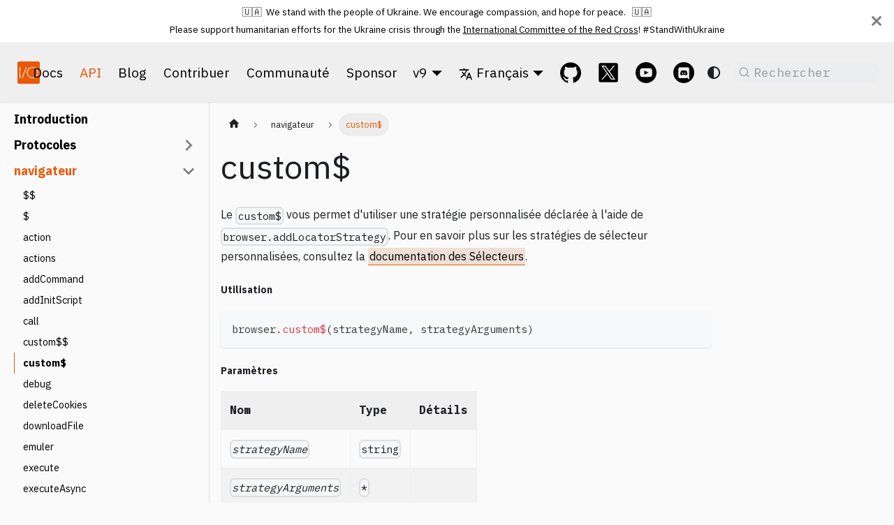

--- FILE ---
content_type: text/html
request_url: https://webdriver.io/fr/docs/api/browser/custom$/
body_size: 53218
content:
<!doctype html>
<html lang="fr" dir="ltr" class="docs-wrapper plugin-docs plugin-id-default docs-version-current docs-doc-page docs-doc-id-api/browser/custom$" data-has-hydrated="false">
<head>
<meta charset="UTF-8">
<meta name="generator" content="Docusaurus v3.8.1">
<title data-rh="true">custom$ | WebdriverIO</title><meta data-rh="true" name="viewport" content="width=device-width,initial-scale=1"><meta data-rh="true" property="og:image" content="https://webdriver.io/fr/img/logo-webdriver-io.png"><meta data-rh="true" name="twitter:image" content="https://webdriver.io/fr/img/logo-webdriver-io.png"><meta data-rh="true" property="og:url" content="https://webdriver.io/fr/docs/api/browser/custom$"><meta data-rh="true" property="og:locale" content="fr"><meta data-rh="true" property="og:locale:alternate" content="en"><meta data-rh="true" property="og:locale:alternate" content="ar"><meta data-rh="true" property="og:locale:alternate" content="de"><meta data-rh="true" property="og:locale:alternate" content="es"><meta data-rh="true" property="og:locale:alternate" content="hi"><meta data-rh="true" property="og:locale:alternate" content="it"><meta data-rh="true" property="og:locale:alternate" content="ko"><meta data-rh="true" property="og:locale:alternate" content="pl"><meta data-rh="true" property="og:locale:alternate" content="pt"><meta data-rh="true" property="og:locale:alternate" content="ru"><meta data-rh="true" property="og:locale:alternate" content="sv"><meta data-rh="true" property="og:locale:alternate" content="ta"><meta data-rh="true" property="og:locale:alternate" content="uk"><meta data-rh="true" property="og:locale:alternate" content="vi"><meta data-rh="true" property="og:locale:alternate" content="zh"><meta data-rh="true" name="docusaurus_locale" content="fr"><meta data-rh="true" name="docsearch:language" content="fr"><meta data-rh="true" name="twitter:card" content="summary"><meta data-rh="true" name="docusaurus_version" content="current"><meta data-rh="true" name="docusaurus_tag" content="docs-default-current"><meta data-rh="true" name="docsearch:version" content="current"><meta data-rh="true" name="docsearch:docusaurus_tag" content="docs-default-current"><meta data-rh="true" property="og:title" content="custom$ | WebdriverIO"><meta data-rh="true" name="description" content="Le custom$ vous permet d&#x27;utiliser une stratégie personnalisée déclarée à l&#x27;aide de browser.addLocatorStrategy."><meta data-rh="true" property="og:description" content="Le custom$ vous permet d&#x27;utiliser une stratégie personnalisée déclarée à l&#x27;aide de browser.addLocatorStrategy."><link data-rh="true" rel="icon" href="/fr/img/favicon.png"><link data-rh="true" rel="canonical" href="https://webdriver.io/fr/docs/api/browser/custom$"><link data-rh="true" rel="alternate" href="https://webdriver.io/docs/api/browser/custom$" hreflang="en"><link data-rh="true" rel="alternate" href="https://webdriver.io/ar/docs/api/browser/custom$" hreflang="ar"><link data-rh="true" rel="alternate" href="https://webdriver.io/de/docs/api/browser/custom$" hreflang="de"><link data-rh="true" rel="alternate" href="https://webdriver.io/es/docs/api/browser/custom$" hreflang="es"><link data-rh="true" rel="alternate" href="https://webdriver.io/fr/docs/api/browser/custom$" hreflang="fr"><link data-rh="true" rel="alternate" href="https://webdriver.io/hi/docs/api/browser/custom$" hreflang="hi"><link data-rh="true" rel="alternate" href="https://webdriver.io/it/docs/api/browser/custom$" hreflang="it"><link data-rh="true" rel="alternate" href="https://webdriver.io/ko/docs/api/browser/custom$" hreflang="ko"><link data-rh="true" rel="alternate" href="https://webdriver.io/pl/docs/api/browser/custom$" hreflang="pl"><link data-rh="true" rel="alternate" href="https://webdriver.io/pt/docs/api/browser/custom$" hreflang="pt"><link data-rh="true" rel="alternate" href="https://webdriver.io/ru/docs/api/browser/custom$" hreflang="ru"><link data-rh="true" rel="alternate" href="https://webdriver.io/sv/docs/api/browser/custom$" hreflang="sv"><link data-rh="true" rel="alternate" href="https://webdriver.io/ta/docs/api/browser/custom$" hreflang="ta"><link data-rh="true" rel="alternate" href="https://webdriver.io/uk/docs/api/browser/custom$" hreflang="uk"><link data-rh="true" rel="alternate" href="https://webdriver.io/vi/docs/api/browser/custom$" hreflang="vi"><link data-rh="true" rel="alternate" href="https://webdriver.io/zh/docs/api/browser/custom$" hreflang="zh"><link data-rh="true" rel="alternate" href="https://webdriver.io/docs/api/browser/custom$" hreflang="x-default"><link data-rh="true" rel="preconnect" href="https://3G5CUKDJDE-dsn.algolia.net" crossorigin="anonymous"><script data-rh="true" type="application/ld+json">{"@context":"https://schema.org","@type":"BreadcrumbList","itemListElement":[{"@type":"ListItem","position":1,"name":"navigateur","item":"https://webdriver.io/fr/docs/api/browser"},{"@type":"ListItem","position":2,"name":"custom$","item":"https://webdriver.io/fr/docs/api/browser/custom$"}]}</script><link rel="alternate" type="application/rss+xml" href="/fr/blog/rss.xml" title="WebdriverIO RSS Feed">
<link rel="alternate" type="application/atom+xml" href="/fr/blog/atom.xml" title="WebdriverIO Atom Feed">

<link rel="preconnect" href="https://www.google-analytics.com">
<script>window.ga=window.ga||function(){(ga.q=ga.q||[]).push(arguments)},ga.l=+new Date,ga("create","UA-47063382-1","auto"),ga("set","anonymizeIp",!0),ga("send","pageview")</script>
<script async src="https://www.google-analytics.com/analytics.js"></script>



<link rel="search" type="application/opensearchdescription+xml" title="WebdriverIO" href="/fr/opensearch.xml">



<link rel="icon" href="/fr/img/logo-webdriver-io.png">
<link rel="manifest" href="/fr/manifest.json">
<meta name="theme-color" content="rgb(234, 90, 7)">
<meta name="apple-mobile-web-app-capable" content="yes">
<meta name="apple-mobile-web-app-status-bar-style" content="#000">
<link rel="apple-touch-icon" href="/fr/img/logo-webdriver-io.png">
<link rel="mask-icon" href="/fr/img/logo-webdriver-io.svg" color="rgb(234, 90, 7)">
<meta name="msapplication-TileImage" content="/fr/img/logo-webdriver-io.png">
<meta name="msapplication-TileColor" content="#000">

<link rel="stylesheet" href="https://fonts.googleapis.com/css2?family=IBM+Plex+Sans:wght@400;700&display=block">
<link rel="stylesheet" href="https://fonts.googleapis.com/css2?family=IBM+Plex+Mono:wght@400;700&display=block">
<script src="https://unpkg.com/mermaid@8.5.1/dist/mermaid.min.js"></script>
<script src="https://buttons.github.io/buttons.js"></script>
<script src="/js/ribbons.js"></script>
<script src="/js/flowchart.js"></script><link rel="stylesheet" href="/fr/assets/css/styles.1ae5752b.css">
<script src="/fr/assets/js/runtime~main.2d3d98f0.js" defer="defer"></script>
<script src="/fr/assets/js/main.65a0a16c.js" defer="defer"></script>
</head>
<body class="navigation-with-keyboard">
<svg xmlns="http://www.w3.org/2000/svg" style="display: none;"><defs>
<symbol id="theme-svg-external-link" viewBox="0 0 24 24"><path fill="currentColor" d="M21 13v10h-21v-19h12v2h-10v15h17v-8h2zm3-12h-10.988l4.035 4-6.977 7.07 2.828 2.828 6.977-7.07 4.125 4.172v-11z"/></symbol>
</defs></svg>
<script>!function(){var t=function(){try{return new URLSearchParams(window.location.search).get("docusaurus-theme")}catch(t){}}()||function(){try{return window.localStorage.getItem("theme")}catch(t){}}();document.documentElement.setAttribute("data-theme",t||(window.matchMedia("(prefers-color-scheme: dark)").matches?"dark":"light")),document.documentElement.setAttribute("data-theme-choice",t||"system")}(),function(){try{const n=new URLSearchParams(window.location.search).entries();for(var[t,e]of n)if(t.startsWith("docusaurus-data-")){var a=t.replace("docusaurus-data-","data-");document.documentElement.setAttribute(a,e)}}catch(t){}}(),document.documentElement.setAttribute("data-announcement-bar-initially-dismissed",function(){try{return"true"===localStorage.getItem("docusaurus.announcement.dismiss")}catch(t){}return!1}())</script><div id="__docusaurus"><div role="region" aria-label="Aller au contenu principal"><a class="skipToContent_IK15" href="#__docusaurus_skipToContent_fallback">Aller au contenu principal</a></div><div class="theme-announcement-bar announcementBar_j9xq" role="banner"><div class="announcementBarPlaceholder_eqAn"></div><div class="content_pJcY announcementBarContent_ws9a">🇺🇦  &nbsp;We stand with the people of Ukraine. We encourage compassion, and hope for peace. &nbsp; 🇺🇦<br>Please support humanitarian efforts for the Ukraine crisis through the <a target="_blank" rel="noopener noreferrer" href="https://www.icrc.org/en/donate/ukraine">International Committee of the Red Cross</a>! #StandWithUkraine</div><button type="button" aria-label="Fermer" class="clean-btn close closeButton_x2v_ announcementBarClose__yio"><svg viewBox="0 0 15 15" width="14" height="14"><g stroke="currentColor" stroke-width="3.1"><path d="M.75.75l13.5 13.5M14.25.75L.75 14.25"></path></g></svg></button></div><nav aria-label="Principal" class="theme-layout-navbar navbar navbar--fixed-top"><div class="navbar__inner"><div class="theme-layout-navbar-left navbar__items"><button aria-label="Basculer la barre de navigation" aria-expanded="false" class="navbar__toggle clean-btn" type="button"><svg width="30" height="30" viewBox="0 0 30 30" aria-hidden="true"><path stroke="currentColor" stroke-linecap="round" stroke-miterlimit="10" stroke-width="2" d="M4 7h22M4 15h22M4 23h22"></path></svg></button><a class="navbar__brand" href="/fr/"><div class="navbar__logo"><img src="[data-uri]" alt="WebdriverIO" class="themedComponent_XM2p themedComponent--light_bhyt"><img src="[data-uri]" alt="WebdriverIO" class="themedComponent_XM2p themedComponent--dark_UpyS"></div></a><a class="navbar__item navbar__link" href="/fr/docs/gettingstarted">Docs</a><a aria-current="page" class="navbar__item navbar__link navbar__link--active" href="/fr/docs/api">API</a><a class="navbar__item navbar__link" href="/fr/blog">Blog</a><a class="navbar__item navbar__link" href="/fr/docs/contribute">Contribuer</a><a class="navbar__item navbar__link" href="/fr/community/support">Communauté</a><a class="navbar__item navbar__link" href="/fr/docs/sponsor">Sponsor</a></div><div class="theme-layout-navbar-right navbar__items navbar__items--right"><div class="navbar__item dropdown dropdown--hoverable dropdown--right"><a href="#" aria-haspopup="true" aria-expanded="false" role="button" class="navbar__link">v9</a><ul class="dropdown__menu"><li><a href="https://webdriver.io" target="_blank" rel="noopener noreferrer" class="dropdown__link dropdown-version-item">v9<svg width="12" height="12" aria-hidden="true" class="iconExternalLink_ca90"><use href="#theme-svg-external-link"></use></svg></a></li><li><a href="https://v8.webdriver.io" target="_blank" rel="noopener noreferrer" class="dropdown__link dropdown-version-item">v8<svg width="12" height="12" aria-hidden="true" class="iconExternalLink_ca90"><use href="#theme-svg-external-link"></use></svg></a></li><li><a href="https://v7.webdriver.io" target="_blank" rel="noopener noreferrer" class="dropdown__link dropdown-version-item">v7<svg width="12" height="12" aria-hidden="true" class="iconExternalLink_ca90"><use href="#theme-svg-external-link"></use></svg></a></li><li><a href="https://v6.webdriver.io" target="_blank" rel="noopener noreferrer" class="dropdown__link dropdown-version-item">v6<svg width="12" height="12" aria-hidden="true" class="iconExternalLink_ca90"><use href="#theme-svg-external-link"></use></svg></a></li><li><a href="https://v5.webdriver.io" target="_blank" rel="noopener noreferrer" class="dropdown__link dropdown-version-item">v5<svg width="12" height="12" aria-hidden="true" class="iconExternalLink_ca90"><use href="#theme-svg-external-link"></use></svg></a></li><li><a href="http://v4.webdriver.io" target="_blank" rel="noopener noreferrer" class="dropdown__link dropdown-version-item">v4<svg width="12" height="12" aria-hidden="true" class="iconExternalLink_ca90"><use href="#theme-svg-external-link"></use></svg></a></li></ul></div><div class="navbar__item dropdown dropdown--hoverable dropdown--right"><a href="#" aria-haspopup="true" aria-expanded="false" role="button" class="navbar__link"><svg viewBox="0 0 24 24" width="20" height="20" aria-hidden="true" class="iconLanguage_feR2"><path fill="currentColor" d="M12.87 15.07l-2.54-2.51.03-.03c1.74-1.94 2.98-4.17 3.71-6.53H17V4h-7V2H8v2H1v1.99h11.17C11.5 7.92 10.44 9.75 9 11.35 8.07 10.32 7.3 9.19 6.69 8h-2c.73 1.63 1.73 3.17 2.98 4.56l-5.09 5.02L4 19l5-5 3.11 3.11.76-2.04zM18.5 10h-2L12 22h2l1.12-3h4.75L21 22h2l-4.5-12zm-2.62 7l1.62-4.33L19.12 17h-3.24z"></path></svg>Français</a><ul class="dropdown__menu"><li><a href="/docs/api/browser/custom$" target="_self" rel="noopener noreferrer" class="dropdown__link" lang="en">English</a></li><li><a href="/ar/docs/api/browser/custom$" target="_self" rel="noopener noreferrer" class="dropdown__link" lang="ar">العربية</a></li><li><a href="/de/docs/api/browser/custom$" target="_self" rel="noopener noreferrer" class="dropdown__link" lang="de">Deutsch</a></li><li><a href="/es/docs/api/browser/custom$" target="_self" rel="noopener noreferrer" class="dropdown__link" lang="es">Español</a></li><li><a href="/fr/docs/api/browser/custom$" target="_self" rel="noopener noreferrer" class="dropdown__link dropdown__link--active" lang="fr">Français</a></li><li><a href="/hi/docs/api/browser/custom$" target="_self" rel="noopener noreferrer" class="dropdown__link" lang="hi">हिन्दी</a></li><li><a href="/it/docs/api/browser/custom$" target="_self" rel="noopener noreferrer" class="dropdown__link" lang="it">Italiano</a></li><li><a href="/ko/docs/api/browser/custom$" target="_self" rel="noopener noreferrer" class="dropdown__link" lang="ko">한국어</a></li><li><a href="/pl/docs/api/browser/custom$" target="_self" rel="noopener noreferrer" class="dropdown__link" lang="pl">Polski</a></li><li><a href="/pt/docs/api/browser/custom$" target="_self" rel="noopener noreferrer" class="dropdown__link" lang="pt">Português</a></li><li><a href="/ru/docs/api/browser/custom$" target="_self" rel="noopener noreferrer" class="dropdown__link" lang="ru">Русский</a></li><li><a href="/sv/docs/api/browser/custom$" target="_self" rel="noopener noreferrer" class="dropdown__link" lang="sv">Svenska</a></li><li><a href="/ta/docs/api/browser/custom$" target="_self" rel="noopener noreferrer" class="dropdown__link" lang="ta">தமிழ்</a></li><li><a href="/uk/docs/api/browser/custom$" target="_self" rel="noopener noreferrer" class="dropdown__link" lang="uk">Українська</a></li><li><a href="/vi/docs/api/browser/custom$" target="_self" rel="noopener noreferrer" class="dropdown__link" lang="vi">Tiếng Việt</a></li><li><a href="/zh/docs/api/browser/custom$" target="_self" rel="noopener noreferrer" class="dropdown__link" lang="zh">中文</a></li><li class=""><hr style="margin: 0.3rem 0;"></li><li><a href="https://github.com/webdriverio/i18n#supported-languages" target="_blank" rel="noopener noreferrer" class="dropdown__link">Add your language<svg width="12" height="12" aria-hidden="true" class="iconExternalLink_ca90"><use href="#theme-svg-external-link"></use></svg></a></li></ul></div><a href="https://github.com/webdriverio/webdriverio" target="_blank" rel="noopener noreferrer" class="navbar__item navbar__link header-github-link" aria-label="GitHub repository"></a><a href="https://x.com/webdriverio" target="_blank" rel="noopener noreferrer" class="navbar__item navbar__link header-twitter-link" aria-label="@webdriverio on 𝕏"></a><a href="https://youtube.com/@webdriverio" target="_blank" rel="noopener noreferrer" class="navbar__item navbar__link header-youtube-link" aria-label="@webdriverio on YouTube"></a><a href="https://discord.webdriver.io/" target="_blank" rel="noopener noreferrer" class="navbar__item navbar__link header-discord-link" aria-label="Support Chat on Discord"></a><div class="toggle_VaXw colorModeToggle_brvo"><button class="clean-btn toggleButton_ZHlx toggleButtonDisabled_DvaT" type="button" disabled="" title="system mode" aria-label="Basculer entre le mode sombre et clair (actuellement system mode)"><svg viewBox="0 0 24 24" width="24" height="24" aria-hidden="true" class="toggleIcon_LXoy lightToggleIcon_hCqq"><path fill="currentColor" d="M12,9c1.65,0,3,1.35,3,3s-1.35,3-3,3s-3-1.35-3-3S10.35,9,12,9 M12,7c-2.76,0-5,2.24-5,5s2.24,5,5,5s5-2.24,5-5 S14.76,7,12,7L12,7z M2,13l2,0c0.55,0,1-0.45,1-1s-0.45-1-1-1l-2,0c-0.55,0-1,0.45-1,1S1.45,13,2,13z M20,13l2,0c0.55,0,1-0.45,1-1 s-0.45-1-1-1l-2,0c-0.55,0-1,0.45-1,1S19.45,13,20,13z M11,2v2c0,0.55,0.45,1,1,1s1-0.45,1-1V2c0-0.55-0.45-1-1-1S11,1.45,11,2z M11,20v2c0,0.55,0.45,1,1,1s1-0.45,1-1v-2c0-0.55-0.45-1-1-1C11.45,19,11,19.45,11,20z M5.99,4.58c-0.39-0.39-1.03-0.39-1.41,0 c-0.39,0.39-0.39,1.03,0,1.41l1.06,1.06c0.39,0.39,1.03,0.39,1.41,0s0.39-1.03,0-1.41L5.99,4.58z M18.36,16.95 c-0.39-0.39-1.03-0.39-1.41,0c-0.39,0.39-0.39,1.03,0,1.41l1.06,1.06c0.39,0.39,1.03,0.39,1.41,0c0.39-0.39,0.39-1.03,0-1.41 L18.36,16.95z M19.42,5.99c0.39-0.39,0.39-1.03,0-1.41c-0.39-0.39-1.03-0.39-1.41,0l-1.06,1.06c-0.39,0.39-0.39,1.03,0,1.41 s1.03,0.39,1.41,0L19.42,5.99z M7.05,18.36c0.39-0.39,0.39-1.03,0-1.41c-0.39-0.39-1.03-0.39-1.41,0l-1.06,1.06 c-0.39,0.39-0.39,1.03,0,1.41s1.03,0.39,1.41,0L7.05,18.36z"></path></svg><svg viewBox="0 0 24 24" width="24" height="24" aria-hidden="true" class="toggleIcon_LXoy darkToggleIcon_DlzI"><path fill="currentColor" d="M9.37,5.51C9.19,6.15,9.1,6.82,9.1,7.5c0,4.08,3.32,7.4,7.4,7.4c0.68,0,1.35-0.09,1.99-0.27C17.45,17.19,14.93,19,12,19 c-3.86,0-7-3.14-7-7C5,9.07,6.81,6.55,9.37,5.51z M12,3c-4.97,0-9,4.03-9,9s4.03,9,9,9s9-4.03,9-9c0-0.46-0.04-0.92-0.1-1.36 c-0.98,1.37-2.58,2.26-4.4,2.26c-2.98,0-5.4-2.42-5.4-5.4c0-1.81,0.89-3.42,2.26-4.4C12.92,3.04,12.46,3,12,3L12,3z"></path></svg><svg viewBox="0 0 24 24" width="24" height="24" aria-hidden="true" class="toggleIcon_LXoy systemToggleIcon_GbD2"><path fill="currentColor" d="m12 21c4.971 0 9-4.029 9-9s-4.029-9-9-9-9 4.029-9 9 4.029 9 9 9zm4.95-13.95c1.313 1.313 2.05 3.093 2.05 4.95s-0.738 3.637-2.05 4.95c-1.313 1.313-3.093 2.05-4.95 2.05v-14c1.857 0 3.637 0.737 4.95 2.05z"></path></svg></button></div><div class="navbarSearchContainer_R4kR"><button type="button" class="DocSearch DocSearch-Button" aria-label="Rechercher (Command+K)"><span class="DocSearch-Button-Container"><svg width="20" height="20" class="DocSearch-Search-Icon" viewBox="0 0 20 20" aria-hidden="true"><path d="M14.386 14.386l4.0877 4.0877-4.0877-4.0877c-2.9418 2.9419-7.7115 2.9419-10.6533 0-2.9419-2.9418-2.9419-7.7115 0-10.6533 2.9418-2.9419 7.7115-2.9419 10.6533 0 2.9419 2.9418 2.9419 7.7115 0 10.6533z" stroke="currentColor" fill="none" fill-rule="evenodd" stroke-linecap="round" stroke-linejoin="round"></path></svg><span class="DocSearch-Button-Placeholder">Rechercher</span></span><span class="DocSearch-Button-Keys"></span></button></div></div></div><div role="presentation" class="navbar-sidebar__backdrop"></div></nav><div id="__docusaurus_skipToContent_fallback" class="theme-layout-main main-wrapper mainWrapper_CTM5"><div class="docsWrapper_TrQ8"><button aria-label="Retour en haut de la page" class="clean-btn theme-back-to-top-button backToTopButton_Q1JF" type="button"></button><div class="docRoot_gdy5"><aside class="theme-doc-sidebar-container docSidebarContainer___9a"><div class="sidebarViewport_gnBf"><div class="sidebar_tGQE"><nav aria-label="Barre latérale de la documentation" class="menu thin-scrollbar menu_xgCB menuWithAnnouncementBar_CyYL"><ul class="theme-doc-sidebar-menu menu__list"><li class="theme-doc-sidebar-item-link theme-doc-sidebar-item-link-level-1 menu__list-item"><a class="menu__link" href="/fr/docs/api">Introduction</a></li><li class="theme-doc-sidebar-item-category theme-doc-sidebar-item-category-level-1 menu__list-item menu__list-item--collapsed"><div class="menu__list-item-collapsible"><a class="menu__link menu__link--sublist" href="/fr/docs/api/protocols">Protocoles</a><button aria-label="Développer la catégorie de la barre latérale &#x27;Protocoles&#x27;" aria-expanded="false" type="button" class="clean-btn menu__caret"></button></div></li><li class="theme-doc-sidebar-item-category theme-doc-sidebar-item-category-level-1 menu__list-item"><div class="menu__list-item-collapsible"><a class="menu__link menu__link--sublist menu__link--active" href="/fr/docs/api/browser">navigateur</a><button aria-label="Réduire la catégorie de la barre latérale &#x27;navigateur&#x27;" aria-expanded="true" type="button" class="clean-btn menu__caret"></button></div><ul class="menu__list"><li class="theme-doc-sidebar-item-link theme-doc-sidebar-item-link-level-2 menu__list-item"><a class="menu__link" tabindex="0" href="/fr/docs/api/browser/$$">$$</a></li><li class="theme-doc-sidebar-item-link theme-doc-sidebar-item-link-level-2 menu__list-item"><a class="menu__link" tabindex="0" href="/fr/docs/api/browser/$">$</a></li><li class="theme-doc-sidebar-item-link theme-doc-sidebar-item-link-level-2 menu__list-item"><a class="menu__link" tabindex="0" href="/fr/docs/api/browser/action">action</a></li><li class="theme-doc-sidebar-item-link theme-doc-sidebar-item-link-level-2 menu__list-item"><a class="menu__link" tabindex="0" href="/fr/docs/api/browser/actions">actions</a></li><li class="theme-doc-sidebar-item-link theme-doc-sidebar-item-link-level-2 menu__list-item"><a class="menu__link" tabindex="0" href="/fr/docs/api/browser/addCommand">addCommand</a></li><li class="theme-doc-sidebar-item-link theme-doc-sidebar-item-link-level-2 menu__list-item"><a class="menu__link" tabindex="0" href="/fr/docs/api/browser/addInitScript">addInitScript</a></li><li class="theme-doc-sidebar-item-link theme-doc-sidebar-item-link-level-2 menu__list-item"><a class="menu__link" tabindex="0" href="/fr/docs/api/browser/call">call</a></li><li class="theme-doc-sidebar-item-link theme-doc-sidebar-item-link-level-2 menu__list-item"><a class="menu__link" tabindex="0" href="/fr/docs/api/browser/custom$$">custom$$</a></li><li class="theme-doc-sidebar-item-link theme-doc-sidebar-item-link-level-2 menu__list-item"><a class="menu__link menu__link--active" aria-current="page" tabindex="0" href="/fr/docs/api/browser/custom$">custom$</a></li><li class="theme-doc-sidebar-item-link theme-doc-sidebar-item-link-level-2 menu__list-item"><a class="menu__link" tabindex="0" href="/fr/docs/api/browser/debug">debug</a></li><li class="theme-doc-sidebar-item-link theme-doc-sidebar-item-link-level-2 menu__list-item"><a class="menu__link" tabindex="0" href="/fr/docs/api/browser/deleteCookies">deleteCookies</a></li><li class="theme-doc-sidebar-item-link theme-doc-sidebar-item-link-level-2 menu__list-item"><a class="menu__link" tabindex="0" href="/fr/docs/api/browser/downloadFile">downloadFile</a></li><li class="theme-doc-sidebar-item-link theme-doc-sidebar-item-link-level-2 menu__list-item"><a class="menu__link" tabindex="0" href="/fr/docs/api/browser/emulate">emuler</a></li><li class="theme-doc-sidebar-item-link theme-doc-sidebar-item-link-level-2 menu__list-item"><a class="menu__link" tabindex="0" href="/fr/docs/api/browser/execute">execute</a></li><li class="theme-doc-sidebar-item-link theme-doc-sidebar-item-link-level-2 menu__list-item"><a class="menu__link" tabindex="0" href="/fr/docs/api/browser/executeAsync">executeAsync</a></li><li class="theme-doc-sidebar-item-link theme-doc-sidebar-item-link-level-2 menu__list-item"><a class="menu__link" tabindex="0" href="/fr/docs/api/browser/getCookies">getCookies</a></li><li class="theme-doc-sidebar-item-link theme-doc-sidebar-item-link-level-2 menu__list-item"><a class="menu__link" tabindex="0" href="/fr/docs/api/browser/getPuppeteer">getPuppeteer</a></li><li class="theme-doc-sidebar-item-link theme-doc-sidebar-item-link-level-2 menu__list-item"><a class="menu__link" tabindex="0" href="/fr/docs/api/browser/getWindowSize">getWindowSize</a></li><li class="theme-doc-sidebar-item-link theme-doc-sidebar-item-link-level-2 menu__list-item"><a class="menu__link" tabindex="0" href="/fr/docs/api/browser/keys">touches</a></li><li class="theme-doc-sidebar-item-link theme-doc-sidebar-item-link-level-2 menu__list-item"><a class="menu__link" tabindex="0" href="/fr/docs/api/browser/mock">mock</a></li><li class="theme-doc-sidebar-item-link theme-doc-sidebar-item-link-level-2 menu__list-item"><a class="menu__link" tabindex="0" href="/fr/docs/api/browser/mockClearAll">mockClearAll</a></li><li class="theme-doc-sidebar-item-link theme-doc-sidebar-item-link-level-2 menu__list-item"><a class="menu__link" tabindex="0" href="/fr/docs/api/browser/mockRestoreAll">mockRestoreAll</a></li><li class="theme-doc-sidebar-item-link theme-doc-sidebar-item-link-level-2 menu__list-item"><a class="menu__link" tabindex="0" href="/fr/docs/api/browser/newWindow">nouvelleFenêtre</a></li><li class="theme-doc-sidebar-item-link theme-doc-sidebar-item-link-level-2 menu__list-item"><a class="menu__link" tabindex="0" href="/fr/docs/api/browser/overwriteCommand">overwriteCommand</a></li><li class="theme-doc-sidebar-item-link theme-doc-sidebar-item-link-level-2 menu__list-item"><a class="menu__link" tabindex="0" href="/fr/docs/api/browser/pause">pause</a></li><li class="theme-doc-sidebar-item-link theme-doc-sidebar-item-link-level-2 menu__list-item"><a class="menu__link" tabindex="0" href="/fr/docs/api/browser/react$$">react$$</a></li><li class="theme-doc-sidebar-item-link theme-doc-sidebar-item-link-level-2 menu__list-item"><a class="menu__link" tabindex="0" href="/fr/docs/api/browser/react$">react$</a></li><li class="theme-doc-sidebar-item-link theme-doc-sidebar-item-link-level-2 menu__list-item"><a class="menu__link" tabindex="0" href="/fr/docs/api/browser/reloadSession">reloadSession</a></li><li class="theme-doc-sidebar-item-link theme-doc-sidebar-item-link-level-2 menu__list-item"><a class="menu__link" tabindex="0" href="/fr/docs/api/browser/restore">restore</a></li><li class="theme-doc-sidebar-item-link theme-doc-sidebar-item-link-level-2 menu__list-item"><a class="menu__link" tabindex="0" href="/fr/docs/api/browser/savePDF">savePDF</a></li><li class="theme-doc-sidebar-item-link theme-doc-sidebar-item-link-level-2 menu__list-item"><a class="menu__link" tabindex="0" href="/fr/docs/api/browser/saveRecordingScreen">saveRecordingScreen</a></li><li class="theme-doc-sidebar-item-link theme-doc-sidebar-item-link-level-2 menu__list-item"><a class="menu__link" tabindex="0" href="/fr/docs/api/browser/saveScreenshot">saveScreenshot</a></li><li class="theme-doc-sidebar-item-link theme-doc-sidebar-item-link-level-2 menu__list-item"><a class="menu__link" tabindex="0" href="/fr/docs/api/browser/scroll">défilement</a></li><li class="theme-doc-sidebar-item-link theme-doc-sidebar-item-link-level-2 menu__list-item"><a class="menu__link" tabindex="0" href="/fr/docs/api/browser/setCookies">setCookies</a></li><li class="theme-doc-sidebar-item-link theme-doc-sidebar-item-link-level-2 menu__list-item"><a class="menu__link" tabindex="0" href="/fr/docs/api/browser/setTimeout">setTimeout</a></li><li class="theme-doc-sidebar-item-link theme-doc-sidebar-item-link-level-2 menu__list-item"><a class="menu__link" tabindex="0" href="/fr/docs/api/browser/setViewport">setViewport</a></li><li class="theme-doc-sidebar-item-link theme-doc-sidebar-item-link-level-2 menu__list-item"><a class="menu__link" tabindex="0" href="/fr/docs/api/browser/setWindowSize">setWindowSize</a></li><li class="theme-doc-sidebar-item-link theme-doc-sidebar-item-link-level-2 menu__list-item"><a class="menu__link" tabindex="0" href="/fr/docs/api/browser/switchFrame">switchFrame</a></li><li class="theme-doc-sidebar-item-link theme-doc-sidebar-item-link-level-2 menu__list-item"><a class="menu__link" tabindex="0" href="/fr/docs/api/browser/switchWindow">switchWindow</a></li><li class="theme-doc-sidebar-item-link theme-doc-sidebar-item-link-level-2 menu__list-item"><a class="menu__link" tabindex="0" href="/fr/docs/api/browser/throttle">throttle</a></li><li class="theme-doc-sidebar-item-link theme-doc-sidebar-item-link-level-2 menu__list-item"><a class="menu__link" tabindex="0" href="/fr/docs/api/browser/throttleCPU">throttleCPU</a></li><li class="theme-doc-sidebar-item-link theme-doc-sidebar-item-link-level-2 menu__list-item"><a class="menu__link" tabindex="0" href="/fr/docs/api/browser/throttleNetwork">throttleNetwork</a></li><li class="theme-doc-sidebar-item-link theme-doc-sidebar-item-link-level-2 menu__list-item"><a class="menu__link" tabindex="0" href="/fr/docs/api/browser/touchAction">touchAction</a></li><li class="theme-doc-sidebar-item-link theme-doc-sidebar-item-link-level-2 menu__list-item"><a class="menu__link" tabindex="0" href="/fr/docs/api/browser/uploadFile">uploadFile</a></li><li class="theme-doc-sidebar-item-link theme-doc-sidebar-item-link-level-2 menu__list-item"><a class="menu__link" tabindex="0" href="/fr/docs/api/browser/url">url</a></li><li class="theme-doc-sidebar-item-link theme-doc-sidebar-item-link-level-2 menu__list-item"><a class="menu__link" tabindex="0" href="/fr/docs/api/browser/waitUntil">waitUntil</a></li></ul></li><li class="theme-doc-sidebar-item-category theme-doc-sidebar-item-category-level-1 menu__list-item menu__list-item--collapsed"><div class="menu__list-item-collapsible"><a class="menu__link menu__link--sublist" href="/fr/docs/api/element">élément</a><button aria-label="Développer la catégorie de la barre latérale &#x27;élément&#x27;" aria-expanded="false" type="button" class="clean-btn menu__caret"></button></div></li><li class="theme-doc-sidebar-item-category theme-doc-sidebar-item-category-level-1 menu__list-item menu__list-item--collapsed"><div class="menu__list-item-collapsible"><a class="menu__link menu__link--sublist" href="/fr/docs/api/mobile">mobile</a><button aria-label="Développer la catégorie de la barre latérale &#x27;mobile&#x27;" aria-expanded="false" type="button" class="clean-btn menu__caret"></button></div></li><li class="theme-doc-sidebar-item-category theme-doc-sidebar-item-category-level-1 menu__list-item menu__list-item--collapsed"><div class="menu__list-item-collapsible"><a class="menu__link menu__link--sublist" href="/fr/docs/api/mock">simulation</a><button aria-label="Développer la catégorie de la barre latérale &#x27;simulation&#x27;" aria-expanded="false" type="button" class="clean-btn menu__caret"></button></div></li><li class="theme-doc-sidebar-item-category theme-doc-sidebar-item-category-level-1 menu__list-item menu__list-item--collapsed"><div class="menu__list-item-collapsible"><a class="menu__link menu__link--sublist" href="/fr/docs/api/dialog">dialogue</a><button aria-label="Développer la catégorie de la barre latérale &#x27;dialogue&#x27;" aria-expanded="false" type="button" class="clean-btn menu__caret"></button></div></li><li class="theme-doc-sidebar-item-category theme-doc-sidebar-item-category-level-1 menu__list-item menu__list-item--collapsed"><div class="menu__list-item-collapsible"><a class="menu__link menu__link--sublist" href="/fr/docs/api/clock">horloge</a><button aria-label="Développer la catégorie de la barre latérale &#x27;horloge&#x27;" aria-expanded="false" type="button" class="clean-btn menu__caret"></button></div></li><li class="theme-doc-sidebar-item-link theme-doc-sidebar-item-link-level-1 menu__list-item"><a class="menu__link" href="/fr/docs/api/expect-webdriverio">Expect</a></li><li class="theme-doc-sidebar-item-link theme-doc-sidebar-item-link-level-1 menu__list-item"><a class="menu__link" href="/fr/docs/api/globals">Globales</a></li><li class="theme-doc-sidebar-item-link theme-doc-sidebar-item-link-level-1 menu__list-item"><a class="menu__link" href="/fr/docs/api/environment">Variables d&#x27;Environnement</a></li><li class="theme-doc-sidebar-item-link theme-doc-sidebar-item-link-level-1 menu__list-item"><a class="menu__link" href="/fr/docs/api/modules">Modules</a></li></ul></nav></div></div></aside><main class="docMainContainer_fZZa"><div class="container padding-top--md padding-bottom--lg"><div class="row"><div class="col docItemCol_gmb3"><div class="docItemContainer_AUMu"><article><nav class="theme-doc-breadcrumbs breadcrumbsContainer_8iR_" aria-label="Fil d&#x27;Ariane"><ul class="breadcrumbs"><li class="breadcrumbs__item"><a aria-label="Page d&#x27;accueil" class="breadcrumbs__link" href="/fr/"><svg viewBox="0 0 24 24" class="breadcrumbHomeIcon_JgDg"><path d="M10 19v-5h4v5c0 .55.45 1 1 1h3c.55 0 1-.45 1-1v-7h1.7c.46 0 .68-.57.33-.87L12.67 3.6c-.38-.34-.96-.34-1.34 0l-8.36 7.53c-.34.3-.13.87.33.87H5v7c0 .55.45 1 1 1h3c.55 0 1-.45 1-1z" fill="currentColor"></path></svg></a></li><li class="breadcrumbs__item"><a class="breadcrumbs__link" href="/fr/docs/api/browser"><span>navigateur</span></a></li><li class="breadcrumbs__item breadcrumbs__item--active"><span class="breadcrumbs__link">custom$</span></li></ul></nav><div class="tocCollapsible_fIwg theme-doc-toc-mobile tocMobile_h_lz"><button type="button" class="clean-btn tocCollapsibleButton_IaTs">Sur cette page</button></div><div class="theme-doc-markdown markdown"><header><h1>custom$</h1></header><p>Le <code>custom$</code> vous permet d&#x27;utiliser une stratégie personnalisée déclarée à l&#x27;aide de <code>browser.addLocatorStrategy</code>.
Pour en savoir plus sur les stratégies de sélecteur personnalisées, consultez la <a href="/fr/docs/selectors#custom-selector-strategies">documentation des Sélecteurs</a>.</p>
<h5 class="anchor anchorWithStickyNavbar_UmBB" id="utilisation">Utilisation<a href="#utilisation" class="hash-link" aria-label="Lien direct vers Utilisation" title="Lien direct vers Utilisation">​</a></h5>
<div class="language-js codeBlockContainer_lcyw theme-code-block" style="--prism-color:#393A34;--prism-background-color:#f6f8fa"><div class="codeBlockContent_V36_"><pre tabindex="0" class="prism-code language-js codeBlock_KT3y thin-scrollbar" style="color:#393A34;background-color:#f6f8fa"><code class="codeBlockLines_gwgf"><span class="token-line" style="color:#393A34"><span class="token plain">browser</span><span class="token punctuation" style="color:#393A34">.</span><span class="token method function property-access" style="color:#d73a49">custom$</span><span class="token punctuation" style="color:#393A34">(</span><span class="token plain">strategyName</span><span class="token punctuation" style="color:#393A34">,</span><span class="token plain"> strategyArguments</span><span class="token punctuation" style="color:#393A34">)</span><br></span></code></pre></div></div>
<h5 class="anchor anchorWithStickyNavbar_UmBB" id="paramètres">Paramètres<a href="#paramètres" class="hash-link" aria-label="Lien direct vers Paramètres" title="Lien direct vers Paramètres">​</a></h5>
<table><thead><tr><th>Nom</th><th>Type</th><th>Détails</th></tr></thead><tbody><tr><td><code><var>strategyName</var></code></td><td><code>string</code></td><td></td></tr><tr><td><code><var>strategyArguments</var></code></td><td><code>*</code></td><td></td></tr></tbody></table>
<h5 class="anchor anchorWithStickyNavbar_UmBB" id="exemples">Exemples<a href="#exemples" class="hash-link" aria-label="Lien direct vers Exemples" title="Lien direct vers Exemples">​</a></h5>
<div class="docusaurus-theme-github-codeblock"><div class="language-js codeBlockContainer_lcyw theme-code-block" style="--prism-color:#393A34;--prism-background-color:#f6f8fa"><div class="codeBlockTitle_Z6Al">customStrategy.js</div><div class="codeBlockContent_V36_"><pre tabindex="0" class="prism-code language-js codeBlock_KT3y thin-scrollbar" style="color:#393A34;background-color:#f6f8fa"><code class="codeBlockLines_gwgf"><span class="token-line" style="color:#393A34"><span class="token plain">loading</span><span class="token spread operator" style="color:#393A34">...</span><br></span></code></pre></div></div><div style="font-size:.9em;font-weight:600;color:#0E75DD;text-align:right;padding-bottom:13px;text-decoration:underline"><a href="https://github.com/webdriverio/example-recipes/blob/f5730428ec3605e856e90bf58be17c9c9da891de/queryElements/customStrategy.js#L2-L11" class="githubLink" style="margin:0 10px" target="_blank">View on GitHub</a></div></div>
<div class="docusaurus-theme-github-codeblock"><div class="language-html codeBlockContainer_lcyw theme-code-block" style="--prism-color:#393A34;--prism-background-color:#f6f8fa"><div class="codeBlockTitle_Z6Al">example.html</div><div class="codeBlockContent_V36_"><pre tabindex="0" class="prism-code language-html codeBlock_KT3y thin-scrollbar" style="color:#393A34;background-color:#f6f8fa"><code class="codeBlockLines_gwgf"><span class="token-line" style="color:#393A34"><span class="token plain">loading...</span><br></span></code></pre></div></div><div style="font-size:.9em;font-weight:600;color:#0E75DD;text-align:right;padding-bottom:13px;text-decoration:underline"><a href="https://github.com/webdriverio/example-recipes/blob/f5730428ec3605e856e90bf58be17c9c9da891de/queryElements/example.html#L8-L12" class="githubLink" style="margin:0 10px" target="_blank">View on GitHub</a></div></div>
<div class="docusaurus-theme-github-codeblock"><div class="language-js codeBlockContainer_lcyw theme-code-block" style="--prism-color:#393A34;--prism-background-color:#f6f8fa"><div class="codeBlockTitle_Z6Al">customStrategy.js</div><div class="codeBlockContent_V36_"><pre tabindex="0" class="prism-code language-js codeBlock_KT3y thin-scrollbar" style="color:#393A34;background-color:#f6f8fa"><code class="codeBlockLines_gwgf"><span class="token-line" style="color:#393A34"><span class="token plain">loading</span><span class="token spread operator" style="color:#393A34">...</span><br></span></code></pre></div></div><div style="font-size:.9em;font-weight:600;color:#0E75DD;text-align:right;padding-bottom:13px;text-decoration:underline"><a href="https://github.com/webdriverio/example-recipes/blob/f5730428ec3605e856e90bf58be17c9c9da891de/queryElements/customStrategy.js#L16-L19" class="githubLink" style="margin:0 10px" target="_blank">View on GitHub</a></div></div>
<div class="language-js codeBlockContainer_lcyw theme-code-block" style="--prism-color:#393A34;--prism-background-color:#f6f8fa"><div class="codeBlockTitle_Z6Al">example.js</div><div class="codeBlockContent_V36_"><pre tabindex="0" class="prism-code language-js codeBlock_KT3y thin-scrollbar" style="color:#393A34;background-color:#f6f8fa"><code class="codeBlockLines_gwgf"><span class="token-line" style="color:#393A34"><span class="token function" style="color:#d73a49">it</span><span class="token punctuation" style="color:#393A34">(</span><span class="token string" style="color:#e3116c">&#x27;should fetch the project title&#x27;</span><span class="token punctuation" style="color:#393A34">,</span><span class="token plain"> </span><span class="token keyword" style="color:#00009f">async</span><span class="token plain"> </span><span class="token punctuation" style="color:#393A34">(</span><span class="token punctuation" style="color:#393A34">)</span><span class="token plain"> </span><span class="token arrow operator" style="color:#393A34">=&gt;</span><span class="token plain"> </span><span class="token punctuation" style="color:#393A34">{</span><span class="token plain"></span><br></span><span class="token-line" style="color:#393A34"><span class="token plain">    </span><span class="token keyword control-flow" style="color:#00009f">await</span><span class="token plain"> browser</span><span class="token punctuation" style="color:#393A34">.</span><span class="token method function property-access" style="color:#d73a49">url</span><span class="token punctuation" style="color:#393A34">(</span><span class="token string" style="color:#e3116c">&#x27;https://webdriver.io&#x27;</span><span class="token punctuation" style="color:#393A34">)</span><span class="token plain"></span><br></span><span class="token-line" style="color:#393A34"><span class="token plain">    browser</span><span class="token punctuation" style="color:#393A34">.</span><span class="token method function property-access" style="color:#d73a49">addLocatorStrategy</span><span class="token punctuation" style="color:#393A34">(</span><span class="token string" style="color:#e3116c">&#x27;myStrat&#x27;</span><span class="token punctuation" style="color:#393A34">,</span><span class="token plain"> </span><span class="token punctuation" style="color:#393A34">(</span><span class="token parameter">selector</span><span class="token punctuation" style="color:#393A34">)</span><span class="token plain"> </span><span class="token arrow operator" style="color:#393A34">=&gt;</span><span class="token plain"> </span><span class="token punctuation" style="color:#393A34">{</span><span class="token plain"></span><br></span><span class="token-line" style="color:#393A34"><span class="token plain">        </span><span class="token keyword control-flow" style="color:#00009f">return</span><span class="token plain"> </span><span class="token dom variable" style="color:#36acaa">document</span><span class="token punctuation" style="color:#393A34">.</span><span class="token method function property-access" style="color:#d73a49">querySelectorAll</span><span class="token punctuation" style="color:#393A34">(</span><span class="token plain">selector</span><span class="token punctuation" style="color:#393A34">)</span><span class="token plain"></span><br></span><span class="token-line" style="color:#393A34"><span class="token plain">    </span><span class="token punctuation" style="color:#393A34">}</span><span class="token punctuation" style="color:#393A34">)</span><span class="token plain"></span><br></span><span class="token-line" style="color:#393A34"><span class="token plain" style="display:inline-block"></span><br></span><span class="token-line" style="color:#393A34"><span class="token plain">    </span><span class="token keyword" style="color:#00009f">const</span><span class="token plain"> projectTitle </span><span class="token operator" style="color:#393A34">=</span><span class="token plain"> </span><span class="token keyword control-flow" style="color:#00009f">await</span><span class="token plain"> browser</span><span class="token punctuation" style="color:#393A34">.</span><span class="token method function property-access" style="color:#d73a49">custom$</span><span class="token punctuation" style="color:#393A34">(</span><span class="token string" style="color:#e3116c">&#x27;myStrat&#x27;</span><span class="token punctuation" style="color:#393A34">,</span><span class="token plain"> </span><span class="token string" style="color:#e3116c">&#x27;.projectTitle&#x27;</span><span class="token punctuation" style="color:#393A34">)</span><span class="token plain"></span><br></span><span class="token-line" style="color:#393A34"><span class="token plain" style="display:inline-block"></span><br></span><span class="token-line" style="color:#393A34"><span class="token plain">    </span><span class="token console class-name">console</span><span class="token punctuation" style="color:#393A34">.</span><span class="token method function property-access" style="color:#d73a49">log</span><span class="token punctuation" style="color:#393A34">(</span><span class="token keyword control-flow" style="color:#00009f">await</span><span class="token plain"> projectTitle</span><span class="token punctuation" style="color:#393A34">.</span><span class="token method function property-access" style="color:#d73a49">getText</span><span class="token punctuation" style="color:#393A34">(</span><span class="token punctuation" style="color:#393A34">)</span><span class="token punctuation" style="color:#393A34">)</span><span class="token plain"> </span><span class="token comment" style="color:#999988;font-style:italic">// WEBDRIVER I/O</span><span class="token plain"></span><br></span><span class="token-line" style="color:#393A34"><span class="token plain"></span><span class="token punctuation" style="color:#393A34">}</span><span class="token punctuation" style="color:#393A34">)</span><br></span></code></pre></div></div>
<h5 class="anchor anchorWithStickyNavbar_UmBB" id="retourne">Retourne<a href="#retourne" class="hash-link" aria-label="Lien direct vers Retourne" title="Lien direct vers Retourne">​</a></h5>
<ul>
<li><strong>&lt;WebdriverIO.Element&gt;</strong></li>
</ul></div><footer class="theme-doc-footer docusaurus-mt-lg"><div class="row margin-top--sm theme-doc-footer-edit-meta-row"><div class="col"><a href="https://github.com/webdriverio/webdriverio/edit/main/packages/webdriverio/src/commands/browser/custom$.ts" target="_blank" rel="noopener noreferrer" class="theme-edit-this-page"><svg fill="currentColor" height="20" width="20" viewBox="0 0 40 40" class="iconEdit_k5_g" aria-hidden="true"><g><path d="m34.5 11.7l-3 3.1-6.3-6.3 3.1-3q0.5-0.5 1.2-0.5t1.1 0.5l3.9 3.9q0.5 0.4 0.5 1.1t-0.5 1.2z m-29.5 17.1l18.4-18.5 6.3 6.3-18.4 18.4h-6.3v-6.2z"></path></g></svg>Modifier cette page</a></div><div class="col lastUpdated_Bn3x"></div></div></footer></article><nav class="docusaurus-mt-lg pagination-nav" aria-label="Pages de documentation"><a class="pagination-nav__link pagination-nav__link--prev" href="/fr/docs/api/browser/custom$$"><div class="pagination-nav__sublabel">Précédent</div><div class="pagination-nav__label">custom$$</div></a><a class="pagination-nav__link pagination-nav__link--next" href="/fr/docs/api/browser/debug"><div class="pagination-nav__sublabel">Suivant</div><div class="pagination-nav__label">debug</div></a></nav></div></div><div class="col col--3"><div class="tableOfContents_LHek thin-scrollbar theme-doc-toc-desktop"></div></div></div></div></main></div></div></div><div id="ms-floating-button" class="ms-fixed ms-bottom-4 ms-right-8 ms-z-[100] ms-flex ms-flex-col ms-items-end hover:ms-cursor-pointer"><div class="ms-relative ms-mb-4"><div style="background-color:#EA5906" class="ms-absolute -ms-bottom-1 ms-right-6 -ms-z-10 ms-h-4 ms-w-4 ms-rotate-45"></div><div style="background-color:#EA5906" class="ms-z-10 ms-flex ms-items-center ms-justify-center ms-rounded-lg ms-px-3 ms-py-2"><p style="color:#ffffff;margin:0" class="ms-text-sm">Welcome! How can I help?</p></div></div><div style="background-color:#EA5906" class="ms-flex ms-h-16 ms-w-16 ms-flex-col ms-items-center ms-justify-center ms-self-end ms-rounded-full ms-p-2 ms-transition"><div class="ms-rotate-0 ms-flex ms-h-full ms-w-full ms-transform ms-cursor-pointer ms-items-center ms-justify-center ms-rounded-full ms-transition-all ms-delay-75 ms-duration-100 ms-ease-in-out"><img src="/img/materials/robot-white.svg" alt="WebdriverIO AI Copilot" width="40px"></div></div><div></div></div><footer class="theme-layout-footer footer footer--dark"><div class="container container-fluid"><div class="row footer__links"><div class="theme-layout-footer-column col footer__col"><div class="footer__title">Docs</div><ul class="footer__items clean-list"><li class="footer__item"><a class="footer__link-item" href="/fr/docs/gettingstarted">Commencer</a></li><li class="footer__item"><a class="footer__link-item" href="/fr/docs/api">Référence API</a></li><li class="footer__item"><a class="footer__link-item" href="/fr/docs/contribute/">Contribuer</a></li><li class="footer__item"><a class="footer__link-item" href="/fr/community/support">Aide</a></li></ul></div><div class="theme-layout-footer-column col footer__col"><div class="footer__title">Communauté</div><ul class="footer__items clean-list"><li class="footer__item"><a href="https://stackoverflow.com/questions/tagged/webdriver-io" target="_blank" rel="noopener noreferrer" class="footer__link-item">Stack Overflow<svg width="13.5" height="13.5" aria-hidden="true" class="iconExternalLink_ca90"><use href="#theme-svg-external-link"></use></svg></a></li><li class="footer__item"><a href="https://discord.webdriver.io" target="_blank" rel="noopener noreferrer" class="footer__link-item">Chat d&#x27;assistance<svg width="13.5" height="13.5" aria-hidden="true" class="iconExternalLink_ca90"><use href="#theme-svg-external-link"></use></svg></a></li><li class="footer__item"><a href="https://seleniumhq.slack.com/join/shared_invite/zt-f7jwg1n7-RVw4v4sMA7Zjufira_~EVw#/" target="_blank" rel="noopener noreferrer" class="footer__link-item">Slack<svg width="13.5" height="13.5" aria-hidden="true" class="iconExternalLink_ca90"><use href="#theme-svg-external-link"></use></svg></a></li><li class="footer__item"><a href="https://x.com/webdriverio" target="_blank" rel="noopener noreferrer" class="footer__link-item">𝕏<svg width="13.5" height="13.5" aria-hidden="true" class="iconExternalLink_ca90"><use href="#theme-svg-external-link"></use></svg></a></li></ul></div><div class="theme-layout-footer-column col footer__col"><div class="footer__title">Plus</div><ul class="footer__items clean-list"><li class="footer__item"><a class="footer__link-item" href="/fr/blog">Blog</a></li><li class="footer__item"><a class="footer__link-item" href="/fr/docs/sponsor">Sponsor</a></li><li class="footer__item"><a href="https://shop.webdriver.io" target="_blank" rel="noopener noreferrer" class="footer__link-item">Boutique de goodies<svg width="13.5" height="13.5" aria-hidden="true" class="iconExternalLink_ca90"><use href="#theme-svg-external-link"></use></svg></a></li><li class="footer__item"><a href="https://youtube.com/@webdriverio" target="_blank" rel="noopener noreferrer" class="footer__link-item">YouTube<svg width="13.5" height="13.5" aria-hidden="true" class="iconExternalLink_ca90"><use href="#theme-svg-external-link"></use></svg></a></li></ul></div><div class="theme-layout-footer-column col footer__col"><div class="footer__title">Sponsorisé par</div><ul class="footer__items clean-list"><li class="footer__item">
                      <a href="https://www.browserstack.com/automation-webdriverio" target="_blank" rel="noreferrer noopener" aria-label="Premium Sponsor BrowserStack">
                        <img src="/img/sponsors/browserstack_white.svg" alt="BrowserStack">
                      </a></li></ul></div></div><div class="footer__bottom text--center"><div class="margin-bottom--sm"><a href="https://openjsf.org/" rel="noopener noreferrer" class="footerLogoLink_wkzK"><img src="https://raw.githubusercontent.com/openjs-foundation/artwork/main/openjs_foundation/openjs_foundation-logo-horizontal-color-dark_background.svg" alt="Logo OpenJS Foundation" class="footer__logo themedComponent_XM2p themedComponent--light_bhyt"><img src="https://raw.githubusercontent.com/openjs-foundation/artwork/main/openjs_foundation/openjs_foundation-logo-horizontal-color-dark_background.svg" alt="Logo OpenJS Foundation" class="footer__logo themedComponent_XM2p themedComponent--dark_UpyS"></a></div><div class="footer__copyright">Copyright © 2025 OpenJS Foundation</div></div></div></footer></div>
</body>
</html>

--- FILE ---
content_type: text/css
request_url: https://webdriver.io/fr/assets/css/styles.1ae5752b.css
body_size: 116037
content:
.col,.container{padding:0 var(--ifm-spacing-horizontal);width:100%}.markdown>h2,.markdown>h3,.markdown>h4,.markdown>h5,.markdown>h6{margin-bottom:calc(var(--ifm-heading-vertical-rhythm-bottom)*var(--ifm-leading))}.markdown li,body{word-wrap:break-word}pre,table{overflow:auto}blockquote,pre{margin:0 0 var(--ifm-spacing-vertical)}.breadcrumbs__link,.button{transition-timing-function:var(--ifm-transition-timing-default)}.button,code{vertical-align:middle}.button--outline.button--active,.button--outline:active,.button--outline:hover,:root{--ifm-button-color:var(--ifm-font-color-base-inverse)}.menu__link:hover,a{transition:color var(--ifm-transition-fast) var(--ifm-transition-timing-default)}.menu,.navbar-sidebar{overflow-x:hidden}:root,html[data-theme=dark]{--ifm-color-emphasis-500:var(--ifm-color-gray-500);--ifm-table-border-color:var(--ifm-color-emphasis-300)}a code,pre code{background-color:initial}.toggleButton_ZHlx,html{-webkit-tap-highlight-color:transparent}#lineBottom_yikr,#lineMiddle_Kegh,#lineTop_L7dr{stroke-dasharray:38;stroke-dashoffset:0}*,.DocSearch-Container,.DocSearch-Container *,.lty-playbtn:after,.tweetBtn_VL1H{box-sizing:border-box}:root{--ifm-color-scheme:light;--ifm-dark-value:10%;--ifm-darker-value:15%;--ifm-darkest-value:30%;--ifm-light-value:15%;--ifm-lighter-value:30%;--ifm-lightest-value:50%;--ifm-contrast-background-value:90%;--ifm-contrast-foreground-value:70%;--ifm-contrast-background-dark-value:70%;--ifm-contrast-foreground-dark-value:90%;--ifm-color-primary:#3578e5;--ifm-color-secondary:#ebedf0;--ifm-color-success:#00a400;--ifm-color-info:#54c7ec;--ifm-color-warning:#ffba00;--ifm-color-danger:#fa383e;--ifm-color-primary-dark:#306cce;--ifm-color-primary-darker:#2d66c3;--ifm-color-primary-darkest:#2554a0;--ifm-color-primary-light:#538ce9;--ifm-color-primary-lighter:#72a1ed;--ifm-color-primary-lightest:#9abcf2;--ifm-color-primary-contrast-background:#ebf2fc;--ifm-color-primary-contrast-foreground:#102445;--ifm-color-secondary-dark:#d4d5d8;--ifm-color-secondary-darker:#c8c9cc;--ifm-color-secondary-darkest:#a4a6a8;--ifm-color-secondary-light:#eef0f2;--ifm-color-secondary-lighter:#f1f2f5;--ifm-color-secondary-lightest:#f5f6f8;--ifm-color-secondary-contrast-background:#fdfdfe;--ifm-color-secondary-contrast-foreground:#474748;--ifm-color-success-dark:#009400;--ifm-color-success-darker:#008b00;--ifm-color-success-darkest:#007300;--ifm-color-success-light:#26b226;--ifm-color-success-lighter:#4dbf4d;--ifm-color-success-lightest:#80d280;--ifm-color-success-contrast-background:#e6f6e6;--ifm-color-success-contrast-foreground:#003100;--ifm-color-info-dark:#4cb3d4;--ifm-color-info-darker:#47a9c9;--ifm-color-info-darkest:#3b8ba5;--ifm-color-info-light:#6ecfef;--ifm-color-info-lighter:#87d8f2;--ifm-color-info-lightest:#aae3f6;--ifm-color-info-contrast-background:#eef9fd;--ifm-color-info-contrast-foreground:#193c47;--ifm-color-warning-dark:#e6a700;--ifm-color-warning-darker:#d99e00;--ifm-color-warning-darkest:#b38200;--ifm-color-warning-light:#ffc426;--ifm-color-warning-lighter:#ffcf4d;--ifm-color-warning-lightest:#ffdd80;--ifm-color-warning-contrast-background:#fff8e6;--ifm-color-warning-contrast-foreground:#4d3800;--ifm-color-danger-dark:#e13238;--ifm-color-danger-darker:#d53035;--ifm-color-danger-darkest:#af272b;--ifm-color-danger-light:#fb565b;--ifm-color-danger-lighter:#fb7478;--ifm-color-danger-lightest:#fd9c9f;--ifm-color-danger-contrast-background:#ffebec;--ifm-color-danger-contrast-foreground:#4b1113;--ifm-color-white:#fff;--ifm-color-black:#000;--ifm-color-gray-0:var(--ifm-color-white);--ifm-color-gray-100:#f5f6f7;--ifm-color-gray-200:#ebedf0;--ifm-color-gray-300:#dadde1;--ifm-color-gray-400:#ccd0d5;--ifm-color-gray-500:#bec3c9;--ifm-color-gray-600:#8d949e;--ifm-color-gray-700:#606770;--ifm-color-gray-800:#444950;--ifm-color-gray-900:#1c1e21;--ifm-color-gray-1000:var(--ifm-color-black);--ifm-color-emphasis-0:var(--ifm-color-gray-0);--ifm-color-emphasis-100:var(--ifm-color-gray-100);--ifm-color-emphasis-200:var(--ifm-color-gray-200);--ifm-color-emphasis-300:var(--ifm-color-gray-300);--ifm-color-emphasis-400:var(--ifm-color-gray-400);--ifm-color-emphasis-600:var(--ifm-color-gray-600);--ifm-color-emphasis-700:var(--ifm-color-gray-700);--ifm-color-emphasis-800:var(--ifm-color-gray-800);--ifm-color-emphasis-900:var(--ifm-color-gray-900);--ifm-color-emphasis-1000:var(--ifm-color-gray-1000);--ifm-color-content:var(--ifm-color-emphasis-900);--ifm-color-content-inverse:var(--ifm-color-emphasis-0);--ifm-color-content-secondary:#525860;--ifm-background-color:#0000;--ifm-background-surface-color:var(--ifm-color-content-inverse);--ifm-global-border-width:1px;--ifm-global-radius:0.4rem;--ifm-hover-overlay:#0000000d;--ifm-font-color-base:var(--ifm-color-content);--ifm-font-color-base-inverse:var(--ifm-color-content-inverse);--ifm-font-color-secondary:var(--ifm-color-content-secondary);--ifm-font-family-base:system-ui,-apple-system,Segoe UI,Roboto,Ubuntu,Cantarell,Noto Sans,sans-serif,BlinkMacSystemFont,"Segoe UI",Helvetica,Arial,sans-serif,"Apple Color Emoji","Segoe UI Emoji","Segoe UI Symbol";--ifm-font-family-monospace:SFMono-Regular,Menlo,Monaco,Consolas,"Liberation Mono","Courier New",monospace;--ifm-font-size-base:100%;--ifm-font-weight-light:300;--ifm-font-weight-normal:400;--ifm-font-weight-semibold:500;--ifm-font-weight-bold:700;--ifm-font-weight-base:var(--ifm-font-weight-normal);--ifm-line-height-base:1.65;--ifm-global-spacing:1rem;--ifm-spacing-vertical:var(--ifm-global-spacing);--ifm-spacing-horizontal:var(--ifm-global-spacing);--ifm-transition-fast:200ms;--ifm-transition-slow:400ms;--ifm-transition-timing-default:cubic-bezier(0.08,0.52,0.52,1);--ifm-global-shadow-lw:0 1px 2px 0 #0000001a;--ifm-global-shadow-md:0 5px 40px #0003;--ifm-global-shadow-tl:0 12px 28px 0 #0003,0 2px 4px 0 #0000001a;--ifm-z-index-dropdown:100;--ifm-z-index-fixed:200;--ifm-z-index-overlay:400;--ifm-container-width:1140px;--ifm-container-width-xl:1320px;--ifm-code-background:#f6f7f8;--ifm-code-border-radius:var(--ifm-global-radius);--ifm-code-font-size:90%;--ifm-code-padding-horizontal:0.1rem;--ifm-code-padding-vertical:0.1rem;--ifm-pre-background:var(--ifm-code-background);--ifm-pre-border-radius:var(--ifm-code-border-radius);--ifm-pre-color:inherit;--ifm-pre-line-height:1.45;--ifm-pre-padding:1rem;--ifm-heading-color:inherit;--ifm-heading-margin-top:0;--ifm-heading-margin-bottom:var(--ifm-spacing-vertical);--ifm-heading-font-family:var(--ifm-font-family-base);--ifm-heading-font-weight:var(--ifm-font-weight-bold);--ifm-heading-line-height:1.25;--ifm-h1-font-size:2rem;--ifm-h2-font-size:1.5rem;--ifm-h3-font-size:1.25rem;--ifm-h4-font-size:1rem;--ifm-h5-font-size:0.875rem;--ifm-h6-font-size:0.85rem;--ifm-image-alignment-padding:1.25rem;--ifm-leading-desktop:1.25;--ifm-leading:calc(var(--ifm-leading-desktop)*1rem);--ifm-list-left-padding:2rem;--ifm-list-margin:1rem;--ifm-list-item-margin:0.25rem;--ifm-list-paragraph-margin:1rem;--ifm-table-cell-padding:0.75rem;--ifm-table-background:#0000;--ifm-table-stripe-background:#00000008;--ifm-table-border-width:1px;--ifm-table-head-background:inherit;--ifm-table-head-color:inherit;--ifm-table-head-font-weight:var(--ifm-font-weight-bold);--ifm-table-cell-color:inherit;--ifm-link-color:var(--ifm-color-primary);--ifm-link-decoration:none;--ifm-link-hover-color:var(--ifm-link-color);--ifm-link-hover-decoration:underline;--ifm-paragraph-margin-bottom:var(--ifm-leading);--ifm-blockquote-font-size:var(--ifm-font-size-base);--ifm-blockquote-border-left-width:2px;--ifm-blockquote-padding-horizontal:var(--ifm-spacing-horizontal);--ifm-blockquote-padding-vertical:0;--ifm-blockquote-shadow:none;--ifm-blockquote-color:var(--ifm-color-emphasis-800);--ifm-blockquote-border-color:var(--ifm-color-emphasis-300);--ifm-hr-background-color:var(--ifm-color-emphasis-500);--ifm-hr-height:1px;--ifm-hr-margin-vertical:1.5rem;--ifm-scrollbar-size:7px;--ifm-scrollbar-track-background-color:#f1f1f1;--ifm-scrollbar-thumb-background-color:silver;--ifm-scrollbar-thumb-hover-background-color:#a7a7a7;--ifm-alert-background-color:inherit;--ifm-alert-border-color:inherit;--ifm-alert-border-radius:var(--ifm-global-radius);--ifm-alert-border-width:0px;--ifm-alert-border-left-width:5px;--ifm-alert-color:var(--ifm-font-color-base);--ifm-alert-padding-horizontal:var(--ifm-spacing-horizontal);--ifm-alert-padding-vertical:var(--ifm-spacing-vertical);--ifm-alert-shadow:var(--ifm-global-shadow-lw);--ifm-avatar-intro-margin:1rem;--ifm-avatar-intro-alignment:inherit;--ifm-avatar-photo-size:3rem;--ifm-badge-background-color:inherit;--ifm-badge-border-color:inherit;--ifm-badge-border-radius:var(--ifm-global-radius);--ifm-badge-border-width:var(--ifm-global-border-width);--ifm-badge-color:var(--ifm-color-white);--ifm-badge-padding-horizontal:calc(var(--ifm-spacing-horizontal)*0.5);--ifm-badge-padding-vertical:calc(var(--ifm-spacing-vertical)*0.25);--ifm-breadcrumb-border-radius:1.5rem;--ifm-breadcrumb-spacing:0.5rem;--ifm-breadcrumb-color-active:var(--ifm-color-primary);--ifm-breadcrumb-item-background-active:var(--ifm-hover-overlay);--ifm-breadcrumb-padding-horizontal:0.8rem;--ifm-breadcrumb-padding-vertical:0.4rem;--ifm-breadcrumb-size-multiplier:1;--ifm-breadcrumb-separator:url('data:image/svg+xml;utf8,<svg xmlns="http://www.w3.org/2000/svg" x="0px" y="0px" viewBox="0 0 256 256"><g><g><polygon points="79.093,0 48.907,30.187 146.72,128 48.907,225.813 79.093,256 207.093,128"/></g></g><g></g><g></g><g></g><g></g><g></g><g></g><g></g><g></g><g></g><g></g><g></g><g></g><g></g><g></g><g></g></svg>');--ifm-breadcrumb-separator-filter:none;--ifm-breadcrumb-separator-size:0.5rem;--ifm-breadcrumb-separator-size-multiplier:1.25;--ifm-button-background-color:inherit;--ifm-button-border-color:var(--ifm-button-background-color);--ifm-button-border-width:var(--ifm-global-border-width);--ifm-button-font-weight:var(--ifm-font-weight-bold);--ifm-button-padding-horizontal:1.5rem;--ifm-button-padding-vertical:0.375rem;--ifm-button-size-multiplier:1;--ifm-button-transition-duration:var(--ifm-transition-fast);--ifm-button-border-radius:calc(var(--ifm-global-radius)*var(--ifm-button-size-multiplier));--ifm-button-group-spacing:2px;--ifm-card-background-color:var(--ifm-background-surface-color);--ifm-card-border-radius:calc(var(--ifm-global-radius)*2);--ifm-card-horizontal-spacing:var(--ifm-global-spacing);--ifm-card-vertical-spacing:var(--ifm-global-spacing);--ifm-toc-border-color:var(--ifm-color-emphasis-300);--ifm-toc-link-color:var(--ifm-color-content-secondary);--ifm-toc-padding-vertical:0.5rem;--ifm-toc-padding-horizontal:0.5rem;--ifm-dropdown-background-color:var(--ifm-background-surface-color);--ifm-dropdown-font-weight:var(--ifm-font-weight-semibold);--ifm-dropdown-link-color:var(--ifm-font-color-base);--ifm-dropdown-hover-background-color:var(--ifm-hover-overlay);--ifm-footer-background-color:var(--ifm-color-emphasis-100);--ifm-footer-color:inherit;--ifm-footer-link-color:var(--ifm-color-emphasis-700);--ifm-footer-link-hover-color:var(--ifm-color-primary);--ifm-footer-link-horizontal-spacing:0.5rem;--ifm-footer-padding-horizontal:calc(var(--ifm-spacing-horizontal)*2);--ifm-footer-padding-vertical:calc(var(--ifm-spacing-vertical)*2);--ifm-footer-title-color:inherit;--ifm-footer-logo-max-width:min(30rem,90vw);--ifm-hero-background-color:var(--ifm-background-surface-color);--ifm-hero-text-color:var(--ifm-color-emphasis-800);--ifm-menu-color:var(--ifm-color-emphasis-700);--ifm-menu-color-active:var(--ifm-color-primary);--ifm-menu-color-background-active:var(--ifm-hover-overlay);--ifm-menu-color-background-hover:var(--ifm-hover-overlay);--ifm-menu-link-padding-horizontal:0.75rem;--ifm-menu-link-padding-vertical:0.375rem;--ifm-menu-link-sublist-icon:url('data:image/svg+xml;utf8,<svg xmlns="http://www.w3.org/2000/svg" width="16px" height="16px" viewBox="0 0 24 24"><path fill="rgba(0,0,0,0.5)" d="M7.41 15.41L12 10.83l4.59 4.58L18 14l-6-6-6 6z"></path></svg>');--ifm-menu-link-sublist-icon-filter:none;--ifm-navbar-background-color:var(--ifm-background-surface-color);--ifm-navbar-height:3.75rem;--ifm-navbar-item-padding-horizontal:0.75rem;--ifm-navbar-item-padding-vertical:0.25rem;--ifm-navbar-link-color:var(--ifm-font-color-base);--ifm-navbar-link-active-color:var(--ifm-link-color);--ifm-navbar-padding-horizontal:var(--ifm-spacing-horizontal);--ifm-navbar-padding-vertical:calc(var(--ifm-spacing-vertical)*0.5);--ifm-navbar-shadow:var(--ifm-global-shadow-lw);--ifm-navbar-search-input-background-color:var(--ifm-color-emphasis-200);--ifm-navbar-search-input-color:var(--ifm-color-emphasis-800);--ifm-navbar-search-input-placeholder-color:var(--ifm-color-emphasis-500);--ifm-navbar-search-input-icon:url('data:image/svg+xml;utf8,<svg fill="currentColor" xmlns="http://www.w3.org/2000/svg" viewBox="0 0 16 16" height="16px" width="16px"><path d="M6.02945,10.20327a4.17382,4.17382,0,1,1,4.17382-4.17382A4.15609,4.15609,0,0,1,6.02945,10.20327Zm9.69195,4.2199L10.8989,9.59979A5.88021,5.88021,0,0,0,12.058,6.02856,6.00467,6.00467,0,1,0,9.59979,10.8989l4.82338,4.82338a.89729.89729,0,0,0,1.29912,0,.89749.89749,0,0,0-.00087-1.29909Z" /></svg>');--ifm-navbar-sidebar-width:83vw;--ifm-pagination-border-radius:var(--ifm-global-radius);--ifm-pagination-color-active:var(--ifm-color-primary);--ifm-pagination-font-size:1rem;--ifm-pagination-item-active-background:var(--ifm-hover-overlay);--ifm-pagination-page-spacing:0.2em;--ifm-pagination-padding-horizontal:calc(var(--ifm-spacing-horizontal)*1);--ifm-pagination-padding-vertical:calc(var(--ifm-spacing-vertical)*0.25);--ifm-pagination-nav-border-radius:var(--ifm-global-radius);--ifm-pagination-nav-color-hover:var(--ifm-color-primary);--ifm-pills-color-active:var(--ifm-color-primary);--ifm-pills-color-background-active:var(--ifm-hover-overlay);--ifm-pills-spacing:0.125rem;--ifm-tabs-color:var(--ifm-font-color-secondary);--ifm-tabs-color-active:var(--ifm-color-primary);--ifm-tabs-color-active-border:var(--ifm-tabs-color-active);--ifm-tabs-padding-horizontal:1rem;--ifm-tabs-padding-vertical:1rem}.badge--danger,.badge--info,.badge--primary,.badge--secondary,.badge--success,.badge--warning{--ifm-badge-border-color:var(--ifm-badge-background-color)}.button--link,.button--outline{--ifm-button-background-color:#0000}.button--link,html[data-theme=dark] .button{--ifm-button-border-color:#0000}html{background-color:var(--ifm-background-color);color:var(--ifm-font-color-base);color-scheme:var(--ifm-color-scheme);font:var(--ifm-font-size-base)/var(--ifm-line-height-base) var(--ifm-font-family-base);-webkit-font-smoothing:antialiased;text-rendering:optimizelegibility;-webkit-text-size-adjust:100%;text-size-adjust:100%}body{margin:0}iframe{border:0;color-scheme:auto}.container{margin:0 auto;max-width:var(--ifm-container-width)}.container--fluid{max-width:inherit}.row{display:flex;flex-wrap:wrap;margin:0 calc(var(--ifm-spacing-horizontal)*-1)}.margin-bottom--none,.margin-vert--none,.markdown>:last-child,td>pre{margin-bottom:0!important}.margin-top--none,.margin-vert--none{margin-top:0!important}.row--no-gutters{margin-left:0;margin-right:0}.margin-horiz--none,.margin-right--none{margin-right:0!important}.row--no-gutters>.col{padding-left:0;padding-right:0}.row--align-top{align-items:flex-start}.row--align-bottom{align-items:flex-end}.menuExternalLink_wPxR,.row--align-center{align-items:center}.row--align-stretch{align-items:stretch}.row--align-baseline{align-items:baseline}.col{--ifm-col-width:100%;flex:1 0;margin-left:0;max-width:var(--ifm-col-width)}.padding-bottom--none,.padding-vert--none{padding-bottom:0!important}.padding-top--none,.padding-vert--none{padding-top:0!important}.padding-horiz--none,.padding-left--none{padding-left:0!important}.padding-horiz--none,.padding-right--none{padding-right:0!important}.col[class*=col--]{flex:0 0 var(--ifm-col-width)}.col--1{--ifm-col-width:8.33333%}.col--offset-1{margin-left:8.33333%}.col--2{--ifm-col-width:16.66667%}.col--offset-2{margin-left:16.66667%}.col--3{--ifm-col-width:25%}.col--offset-3{margin-left:25%}.col--4{--ifm-col-width:33.33333%}.col--offset-4{margin-left:33.33333%}.col--5{--ifm-col-width:41.66667%}.col--offset-5{margin-left:41.66667%}.col--6{--ifm-col-width:50%}.col--offset-6{margin-left:50%}.col--7{--ifm-col-width:58.33333%}.col--offset-7{margin-left:58.33333%}.col--8{--ifm-col-width:66.66667%}.col--offset-8{margin-left:66.66667%}.col--9{--ifm-col-width:75%}.col--offset-9{margin-left:75%}.col--10{--ifm-col-width:83.33333%}.col--offset-10{margin-left:83.33333%}.col--11{--ifm-col-width:91.66667%}.col--offset-11{margin-left:91.66667%}.col--12{--ifm-col-width:100%}.col--offset-12{margin-left:100%}.margin-horiz--none,.margin-left--none{margin-left:0!important}.margin--none{margin:0!important}.margin-bottom--xs,.margin-vert--xs{margin-bottom:.25rem!important}.margin-top--xs,.margin-vert--xs{margin-top:.25rem!important}.margin-horiz--xs,.margin-left--xs{margin-left:.25rem!important}.margin-horiz--xs,.margin-right--xs{margin-right:.25rem!important}.margin--xs{margin:.25rem!important}.margin-bottom--sm,.margin-vert--sm{margin-bottom:.5rem!important}.margin-top--sm,.margin-vert--sm{margin-top:.5rem!important}.margin-horiz--sm,.margin-left--sm{margin-left:.5rem!important}.margin-horiz--sm,.margin-right--sm{margin-right:.5rem!important}.margin--sm{margin:.5rem!important}.margin-bottom--md,.margin-vert--md{margin-bottom:1rem!important}.margin-top--md,.margin-vert--md{margin-top:1rem!important}.margin-horiz--md,.margin-left--md{margin-left:1rem!important}.margin-horiz--md,.margin-right--md{margin-right:1rem!important}.margin--md{margin:1rem!important}.margin-bottom--lg,.margin-vert--lg{margin-bottom:2rem!important}.margin-top--lg,.margin-vert--lg{margin-top:2rem!important}.margin-horiz--lg,.margin-left--lg{margin-left:2rem!important}.margin-horiz--lg,.margin-right--lg{margin-right:2rem!important}.margin--lg{margin:2rem!important}.margin-bottom--xl,.margin-vert--xl{margin-bottom:5rem!important}.margin-top--xl,.margin-vert--xl{margin-top:5rem!important}.margin-horiz--xl,.margin-left--xl{margin-left:5rem!important}.margin-horiz--xl,.margin-right--xl{margin-right:5rem!important}.margin--xl{margin:5rem!important}.padding--none{padding:0!important}.padding-bottom--xs,.padding-vert--xs{padding-bottom:.25rem!important}.padding-top--xs,.padding-vert--xs{padding-top:.25rem!important}.padding-horiz--xs,.padding-left--xs{padding-left:.25rem!important}.padding-horiz--xs,.padding-right--xs{padding-right:.25rem!important}.padding--xs{padding:.25rem!important}.padding-bottom--sm,.padding-vert--sm{padding-bottom:.5rem!important}.padding-top--sm,.padding-vert--sm{padding-top:.5rem!important}.padding-horiz--sm,.padding-left--sm{padding-left:.5rem!important}.padding-horiz--sm,.padding-right--sm{padding-right:.5rem!important}.padding--sm{padding:.5rem!important}.padding-bottom--md,.padding-vert--md{padding-bottom:1rem!important}.padding-top--md,.padding-vert--md{padding-top:1rem!important}.padding-horiz--md,.padding-left--md{padding-left:1rem!important}.padding-horiz--md,.padding-right--md{padding-right:1rem!important}.padding--md{padding:1rem!important}.padding-bottom--lg,.padding-vert--lg{padding-bottom:2rem!important}.padding-top--lg,.padding-vert--lg{padding-top:2rem!important}.padding-horiz--lg,.padding-left--lg{padding-left:2rem!important}.padding-horiz--lg,.padding-right--lg{padding-right:2rem!important}.padding--lg{padding:2rem!important}.padding-bottom--xl,.padding-vert--xl{padding-bottom:5rem!important}.padding-top--xl,.padding-vert--xl{padding-top:5rem!important}.padding-horiz--xl,.padding-left--xl{padding-left:5rem!important}.padding-horiz--xl,.padding-right--xl{padding-right:5rem!important}.padding--xl{padding:5rem!important}code{background-color:var(--ifm-code-background);border:.1rem solid #0000001a;border-radius:var(--ifm-code-border-radius);font-family:var(--ifm-font-family-monospace);font-size:var(--ifm-code-font-size);padding:var(--ifm-code-padding-vertical) var(--ifm-code-padding-horizontal)}a code{color:inherit}pre{background-color:var(--ifm-pre-background);border-radius:var(--ifm-pre-border-radius);color:var(--ifm-pre-color);font:var(--ifm-code-font-size)/var(--ifm-pre-line-height) var(--ifm-font-family-monospace);padding:var(--ifm-pre-padding)}pre code{border:none;font-size:100%;line-height:inherit;padding:0}kbd{background-color:var(--ifm-color-emphasis-0);border:1px solid var(--ifm-color-emphasis-400);border-radius:.2rem;box-shadow:inset 0 -1px 0 var(--ifm-color-emphasis-400);color:var(--ifm-color-emphasis-800);font:80% var(--ifm-font-family-monospace);padding:.15rem .3rem}h1,h2,h3,h4,h5,h6{color:var(--ifm-heading-color);font-family:var(--ifm-heading-font-family);font-weight:var(--ifm-heading-font-weight);line-height:var(--ifm-heading-line-height);margin:var(--ifm-heading-margin-top) 0 var(--ifm-heading-margin-bottom) 0}h1{font-size:var(--ifm-h1-font-size)}h2{font-size:var(--ifm-h2-font-size)}h3{font-size:var(--ifm-h3-font-size)}h4{font-size:var(--ifm-h4-font-size)}h5{font-size:var(--ifm-h5-font-size)}h6{font-size:var(--ifm-h6-font-size)}img{max-width:100%}img[align=right]{padding-left:var(--image-alignment-padding)}img[align=left]{padding-right:var(--image-alignment-padding)}.markdown{--ifm-h1-vertical-rhythm-top:3;--ifm-h2-vertical-rhythm-top:2;--ifm-h3-vertical-rhythm-top:1.5;--ifm-heading-vertical-rhythm-top:1.25;--ifm-h1-vertical-rhythm-bottom:1.25;--ifm-heading-vertical-rhythm-bottom:1}.markdown:after,.markdown:before{content:"";display:table}.markdown:after{clear:both}.markdown h1:first-child{--ifm-h1-font-size:3rem;margin-bottom:calc(var(--ifm-h1-vertical-rhythm-bottom)*var(--ifm-leading))}.markdown>h2{--ifm-h2-font-size:2rem;margin-top:calc(var(--ifm-h2-vertical-rhythm-top)*var(--ifm-leading))}.markdown>h3{--ifm-h3-font-size:1.5rem;margin-top:calc(var(--ifm-h3-vertical-rhythm-top)*var(--ifm-leading))}.markdown>h4,.markdown>h5,.markdown>h6{margin-top:calc(var(--ifm-heading-vertical-rhythm-top)*var(--ifm-leading))}.markdown>p,.markdown>pre,.markdown>ul,.tabList_ADUk{margin-bottom:var(--ifm-leading)}.markdown li>p{margin-top:var(--ifm-list-paragraph-margin)}.markdown li+li{margin-top:var(--ifm-list-item-margin)}ol,ul{margin:0 0 var(--ifm-list-margin);padding-left:var(--ifm-list-left-padding)}ol ol,ul ol{list-style-type:lower-roman}ol ol,ol ul,ul ol,ul ul{margin:0}ol ol ol,ol ul ol,ul ol ol,ul ul ol{list-style-type:lower-alpha}table{border-collapse:collapse;display:block;margin-bottom:var(--ifm-spacing-vertical)}table thead tr{border-bottom:2px solid var(--ifm-table-border-color)}table thead,table tr:nth-child(2n){background-color:var(--ifm-table-stripe-background)}table tr{background-color:var(--ifm-table-background);border-top:var(--ifm-table-border-width) solid var(--ifm-table-border-color)}table td,table th{border:var(--ifm-table-border-width) solid var(--ifm-table-border-color);padding:var(--ifm-table-cell-padding)}table th{background-color:var(--ifm-table-head-background);color:var(--ifm-table-head-color);font-weight:var(--ifm-table-head-font-weight)}table td{color:var(--ifm-table-cell-color)}strong{font-weight:var(--ifm-font-weight-bold)}a{color:var(--ifm-link-color);text-decoration:var(--ifm-link-decoration)}a:hover{color:var(--ifm-link-hover-color);text-decoration:var(--ifm-link-hover-decoration)}.button:hover,.text--no-decoration,.text--no-decoration:hover,a:not([href]){-webkit-text-decoration:none;text-decoration:none}p{margin:0 0 var(--ifm-paragraph-margin-bottom)}blockquote{border-left:var(--ifm-blockquote-border-left-width) solid var(--ifm-blockquote-border-color);box-shadow:var(--ifm-blockquote-shadow);color:var(--ifm-blockquote-color);font-size:var(--ifm-blockquote-font-size);padding:var(--ifm-blockquote-padding-vertical) var(--ifm-blockquote-padding-horizontal)}blockquote>:first-child{margin-top:0}blockquote>:last-child{margin-bottom:0}hr{background-color:var(--ifm-hr-background-color);border:0;height:var(--ifm-hr-height);margin:var(--ifm-hr-margin-vertical) 0}.shadow--lw{box-shadow:var(--ifm-global-shadow-lw)!important}.shadow--md{box-shadow:var(--ifm-global-shadow-md)!important}.shadow--tl{box-shadow:var(--ifm-global-shadow-tl)!important}.learnmore a,.main-wrapper .container p>a:hover,.main-wrapper .markdown p>a:hover,.text--primary,.wordWrapButtonEnabled_k0Qa .wordWrapButtonIcon_TFIF{color:var(--ifm-color-primary)}.text--secondary{color:var(--ifm-color-secondary)}.text--success{color:var(--ifm-color-success)}.text--info{color:var(--ifm-color-info)}.text--warning{color:var(--ifm-color-warning)}.text--danger{color:var(--ifm-color-danger)}.features_src-pages- h3,.logoNavigation_MQlx,.sponsors h1,.text--center{text-align:center}.text--left{text-align:left}.text--justify{text-align:justify}.text--right{text-align:right}.text--capitalize{text-transform:capitalize}.text--lowercase{text-transform:lowercase}.admonitionHeading_PH5m,.alert__heading,.text--uppercase{text-transform:uppercase}.text--light{font-weight:var(--ifm-font-weight-light)}.text--normal{font-weight:var(--ifm-font-weight-normal)}.text--semibold{font-weight:var(--ifm-font-weight-semibold)}.text--bold{font-weight:var(--ifm-font-weight-bold)}.text--italic{font-style:italic}.text--truncate{overflow:hidden;text-overflow:ellipsis;white-space:nowrap}.text--break{word-wrap:break-word!important;word-break:break-word!important}.clean-btn{background:none;border:none;color:inherit;cursor:pointer;font-family:inherit;padding:0}.alert,.alert .close{color:var(--ifm-alert-foreground-color)}.clean-list{list-style:none;padding-left:0}.alert--primary{--ifm-alert-background-color:var(--ifm-color-primary-contrast-background);--ifm-alert-background-color-highlight:#3578e526;--ifm-alert-foreground-color:var(--ifm-color-primary-contrast-foreground);--ifm-alert-border-color:var(--ifm-color-primary-dark)}.alert--secondary{--ifm-alert-background-color:var(--ifm-color-secondary-contrast-background);--ifm-alert-background-color-highlight:#ebedf026;--ifm-alert-foreground-color:var(--ifm-color-secondary-contrast-foreground);--ifm-alert-border-color:var(--ifm-color-secondary-dark)}.alert--success{--ifm-alert-background-color:var(--ifm-color-success-contrast-background);--ifm-alert-background-color-highlight:#00a40026;--ifm-alert-foreground-color:var(--ifm-color-success-contrast-foreground);--ifm-alert-border-color:var(--ifm-color-success-dark)}.alert--info{--ifm-alert-background-color:var(--ifm-color-info-contrast-background);--ifm-alert-background-color-highlight:#54c7ec26;--ifm-alert-foreground-color:var(--ifm-color-info-contrast-foreground);--ifm-alert-border-color:var(--ifm-color-info-dark)}.alert--warning{--ifm-alert-background-color:var(--ifm-color-warning-contrast-background);--ifm-alert-background-color-highlight:#ffba0026;--ifm-alert-foreground-color:var(--ifm-color-warning-contrast-foreground);--ifm-alert-border-color:var(--ifm-color-warning-dark)}.alert--danger{--ifm-alert-background-color:var(--ifm-color-danger-contrast-background);--ifm-alert-background-color-highlight:#fa383e26;--ifm-alert-foreground-color:var(--ifm-color-danger-contrast-foreground);--ifm-alert-border-color:var(--ifm-color-danger-dark)}.alert{--ifm-code-background:var(--ifm-alert-background-color-highlight);--ifm-link-color:var(--ifm-alert-foreground-color);--ifm-link-hover-color:var(--ifm-alert-foreground-color);--ifm-link-decoration:underline;--ifm-tabs-color:var(--ifm-alert-foreground-color);--ifm-tabs-color-active:var(--ifm-alert-foreground-color);--ifm-tabs-color-active-border:var(--ifm-alert-border-color);background-color:var(--ifm-alert-background-color);border:var(--ifm-alert-border-width) solid var(--ifm-alert-border-color);border-left-width:var(--ifm-alert-border-left-width);border-radius:var(--ifm-alert-border-radius);box-shadow:var(--ifm-alert-shadow);padding:var(--ifm-alert-padding-vertical) var(--ifm-alert-padding-horizontal)}.alert__heading{align-items:center;display:flex;font:700 var(--ifm-h5-font-size)/var(--ifm-heading-line-height) var(--ifm-heading-font-family);margin-bottom:.5rem}.alert__icon{display:inline-flex;margin-right:.4em}.alert__icon svg{fill:var(--ifm-alert-foreground-color);stroke:var(--ifm-alert-foreground-color);stroke-width:0}.alert .close{margin:calc(var(--ifm-alert-padding-vertical)*-1) calc(var(--ifm-alert-padding-horizontal)*-1) 0 0;opacity:.75}.alert .close:focus,.alert .close:hover{opacity:1}.alert a{text-decoration-color:var(--ifm-alert-border-color)}.alert a:hover{text-decoration-thickness:2px}.avatar{column-gap:var(--ifm-avatar-intro-margin);display:flex}.avatar__photo{border-radius:50%;display:block;height:var(--ifm-avatar-photo-size);overflow:hidden;width:var(--ifm-avatar-photo-size)}.card--full-height,.navbar__logo img,body,html{height:100%}.avatar__photo--sm{--ifm-avatar-photo-size:2rem}.avatar__photo--lg{--ifm-avatar-photo-size:4rem}.avatar__photo--xl{--ifm-avatar-photo-size:6rem}.avatar__intro{display:flex;flex:1 1;flex-direction:column;justify-content:center;text-align:var(--ifm-avatar-intro-alignment)}.badge,.breadcrumbs__item,.breadcrumbs__link,.button,.dropdown>.navbar__link:after{display:inline-block}.avatar__name{font:700 var(--ifm-h4-font-size)/var(--ifm-heading-line-height) var(--ifm-font-family-base)}.avatar__subtitle{margin-top:.25rem}.avatar--vertical{--ifm-avatar-intro-alignment:center;--ifm-avatar-intro-margin:0.5rem;align-items:center;flex-direction:column}.badge{background-color:var(--ifm-badge-background-color);border:var(--ifm-badge-border-width) solid var(--ifm-badge-border-color);border-radius:var(--ifm-badge-border-radius);color:var(--ifm-badge-color);font-size:75%;font-weight:var(--ifm-font-weight-bold);line-height:1;padding:var(--ifm-badge-padding-vertical) var(--ifm-badge-padding-horizontal)}.badge--primary{--ifm-badge-background-color:var(--ifm-color-primary)}.badge--secondary{--ifm-badge-background-color:var(--ifm-color-secondary);color:var(--ifm-color-black)}.breadcrumbs__link,.button.button--secondary.button--outline:not(.button--active):not(:hover){color:var(--ifm-font-color-base)}.badge--success{--ifm-badge-background-color:var(--ifm-color-success)}.badge--info{--ifm-badge-background-color:var(--ifm-color-info)}.badge--warning{--ifm-badge-background-color:var(--ifm-color-warning)}.badge--danger{--ifm-badge-background-color:var(--ifm-color-danger)}.breadcrumbs{margin-bottom:0;padding-left:0}.breadcrumbs__item:not(:last-child):after{background:var(--ifm-breadcrumb-separator) center;content:" ";display:inline-block;filter:var(--ifm-breadcrumb-separator-filter);height:calc(var(--ifm-breadcrumb-separator-size)*var(--ifm-breadcrumb-size-multiplier)*var(--ifm-breadcrumb-separator-size-multiplier));margin:0 var(--ifm-breadcrumb-spacing);opacity:.5;width:calc(var(--ifm-breadcrumb-separator-size)*var(--ifm-breadcrumb-size-multiplier)*var(--ifm-breadcrumb-separator-size-multiplier))}.breadcrumbs__item--active .breadcrumbs__link{background:var(--ifm-breadcrumb-item-background-active);color:var(--ifm-breadcrumb-color-active)}.breadcrumbs__link{border-radius:var(--ifm-breadcrumb-border-radius);font-size:calc(1rem*var(--ifm-breadcrumb-size-multiplier));padding:calc(var(--ifm-breadcrumb-padding-vertical)*var(--ifm-breadcrumb-size-multiplier)) calc(var(--ifm-breadcrumb-padding-horizontal)*var(--ifm-breadcrumb-size-multiplier));transition-duration:var(--ifm-transition-fast);transition-property:background,color}.breadcrumbs__link:link:hover,.breadcrumbs__link:visited:hover,area[href].breadcrumbs__link:hover{background:var(--ifm-breadcrumb-item-background-active);-webkit-text-decoration:none;text-decoration:none}.breadcrumbs__link:any-link:hover{background:var(--ifm-breadcrumb-item-background-active);-webkit-text-decoration:none;text-decoration:none}.breadcrumbs--sm{--ifm-breadcrumb-size-multiplier:0.8}.breadcrumbs--lg{--ifm-breadcrumb-size-multiplier:1.2}.button{background-color:var(--ifm-button-background-color);border:var(--ifm-button-border-width) solid var(--ifm-button-border-color);border-radius:var(--ifm-button-border-radius);cursor:pointer;font-size:calc(.875rem*var(--ifm-button-size-multiplier));font-weight:var(--ifm-button-font-weight);line-height:1.5;padding:calc(var(--ifm-button-padding-vertical)*var(--ifm-button-size-multiplier)) calc(var(--ifm-button-padding-horizontal)*var(--ifm-button-size-multiplier));text-align:center;transition-duration:var(--ifm-button-transition-duration);transition-property:color,background,border-color;-webkit-user-select:none;user-select:none;white-space:nowrap}.button,.button:hover{color:var(--ifm-button-color)}.button--outline{--ifm-button-color:var(--ifm-button-border-color)}.button--outline:hover{--ifm-button-background-color:var(--ifm-button-border-color)}.button--link{color:var(--ifm-link-color);text-decoration:var(--ifm-link-decoration)}.button--link.button--active,.button--link:active,.button--link:hover{color:var(--ifm-link-hover-color);text-decoration:var(--ifm-link-hover-decoration)}.DocSearch-Container a,.docusaurus-theme-github-codeblock .githubLink,.docusaurus-theme-github-codeblock .runmeLink,.dropdown__link--active,.dropdown__link:hover,.menu__link:hover,.navbar__brand:hover,.navbar__link--active,.navbar__link:hover,.pagination-nav__link:hover,.pagination__link:hover,.sidebarItemLink_Lzvv:hover{-webkit-text-decoration:none;text-decoration:none}.button.disabled,.button:disabled,.button[disabled]{opacity:.65;pointer-events:none}.button--sm{--ifm-button-size-multiplier:0.8}.button--lg{--ifm-button-size-multiplier:1.35}.button--block{display:block;width:100%}.button.button--secondary{color:var(--ifm-color-gray-900)}:where(.button--primary){--ifm-button-background-color:var(--ifm-color-primary);--ifm-button-border-color:var(--ifm-color-primary)}:where(.button--primary):not(.button--outline):hover{--ifm-button-background-color:var(--ifm-color-primary-dark);--ifm-button-border-color:var(--ifm-color-primary-dark)}.button--primary.button--active,.button--primary:active{--ifm-button-background-color:var(--ifm-color-primary-darker);--ifm-button-border-color:var(--ifm-color-primary-darker)}:where(.button--secondary){--ifm-button-background-color:var(--ifm-color-secondary);--ifm-button-border-color:var(--ifm-color-secondary)}:where(.button--secondary):not(.button--outline):hover{--ifm-button-background-color:var(--ifm-color-secondary-dark);--ifm-button-border-color:var(--ifm-color-secondary-dark)}.button--secondary.button--active,.button--secondary:active{--ifm-button-background-color:var(--ifm-color-secondary-darker);--ifm-button-border-color:var(--ifm-color-secondary-darker)}:where(.button--success){--ifm-button-background-color:var(--ifm-color-success);--ifm-button-border-color:var(--ifm-color-success)}:where(.button--success):not(.button--outline):hover{--ifm-button-background-color:var(--ifm-color-success-dark);--ifm-button-border-color:var(--ifm-color-success-dark)}.button--success.button--active,.button--success:active{--ifm-button-background-color:var(--ifm-color-success-darker);--ifm-button-border-color:var(--ifm-color-success-darker)}:where(.button--info){--ifm-button-background-color:var(--ifm-color-info);--ifm-button-border-color:var(--ifm-color-info)}:where(.button--info):not(.button--outline):hover{--ifm-button-background-color:var(--ifm-color-info-dark);--ifm-button-border-color:var(--ifm-color-info-dark)}.button--info.button--active,.button--info:active{--ifm-button-background-color:var(--ifm-color-info-darker);--ifm-button-border-color:var(--ifm-color-info-darker)}:where(.button--warning){--ifm-button-background-color:var(--ifm-color-warning);--ifm-button-border-color:var(--ifm-color-warning)}:where(.button--warning):not(.button--outline):hover{--ifm-button-background-color:var(--ifm-color-warning-dark);--ifm-button-border-color:var(--ifm-color-warning-dark)}.button--warning.button--active,.button--warning:active{--ifm-button-background-color:var(--ifm-color-warning-darker);--ifm-button-border-color:var(--ifm-color-warning-darker)}:where(.button--danger){--ifm-button-background-color:var(--ifm-color-danger);--ifm-button-border-color:var(--ifm-color-danger)}:where(.button--danger):not(.button--outline):hover{--ifm-button-background-color:var(--ifm-color-danger-dark);--ifm-button-border-color:var(--ifm-color-danger-dark)}.button--danger.button--active,.button--danger:active{--ifm-button-background-color:var(--ifm-color-danger-darker);--ifm-button-border-color:var(--ifm-color-danger-darker)}.button-group{display:inline-flex;gap:var(--ifm-button-group-spacing)}.button-group>.button:not(:first-child){border-bottom-left-radius:0;border-top-left-radius:0}.button-group>.button:not(:last-child){border-bottom-right-radius:0;border-top-right-radius:0}.button-group--block{display:flex;justify-content:stretch}.button-group--block>.button{flex-grow:1}.card{background-color:var(--ifm-card-background-color);border-radius:var(--ifm-card-border-radius);box-shadow:var(--ifm-global-shadow-lw);display:flex;flex-direction:column;overflow:hidden}.card__image{padding-top:var(--ifm-card-vertical-spacing)}.card__image:first-child{padding-top:0}.card__body,.card__footer,.card__header{padding:var(--ifm-card-vertical-spacing) var(--ifm-card-horizontal-spacing)}.card__body:not(:last-child),.card__footer:not(:last-child),.card__header:not(:last-child){padding-bottom:0}.card__body>:last-child,.card__footer>:last-child,.card__header>:last-child{margin-bottom:0}.card__footer{margin-top:auto}.table-of-contents{font-size:.8rem;margin-bottom:0;padding:var(--ifm-toc-padding-vertical) 0}.table-of-contents,.table-of-contents ul{list-style:none;padding-left:var(--ifm-toc-padding-horizontal)}.table-of-contents li{margin:var(--ifm-toc-padding-vertical) var(--ifm-toc-padding-horizontal)}.table-of-contents__left-border{border-left:1px solid var(--ifm-toc-border-color)}.table-of-contents__link{color:var(--ifm-toc-link-color);display:block}.table-of-contents__link--active,.table-of-contents__link--active code,.table-of-contents__link:hover,.table-of-contents__link:hover code{color:var(--ifm-color-primary);-webkit-text-decoration:none;text-decoration:none}.close{color:var(--ifm-color-black);float:right;font-size:1.5rem;font-weight:var(--ifm-font-weight-bold);line-height:1;opacity:.5;padding:1rem;transition:opacity var(--ifm-transition-fast) var(--ifm-transition-timing-default)}.close:hover{opacity:.7}.close:focus,.theme-code-block-highlighted-line .codeLineNumber_C1Bt:before{opacity:.8}.dropdown{display:inline-flex;font-weight:var(--ifm-dropdown-font-weight);position:relative;vertical-align:top}.dropdown--hoverable:hover .dropdown__menu,.dropdown--show .dropdown__menu{opacity:1;pointer-events:all;transform:translateY(-1px);visibility:visible}.dropdown--right .dropdown__menu{left:inherit;right:0}.dropdown--nocaret .navbar__link:after{content:none!important}.dropdown__menu{background-color:var(--ifm-dropdown-background-color);border-radius:var(--ifm-global-radius);box-shadow:var(--ifm-global-shadow-md);left:0;list-style:none;max-height:80vh;min-width:10rem;opacity:0;overflow-y:auto;padding:.5rem;pointer-events:none;position:absolute;top:calc(100% - var(--ifm-navbar-item-padding-vertical) + .3rem);transform:translateY(-.625rem);transition-duration:var(--ifm-transition-fast);transition-property:opacity,transform,visibility;transition-timing-function:var(--ifm-transition-timing-default);visibility:hidden;z-index:var(--ifm-z-index-dropdown)}.menu__caret,.menu__link,.menu__list-item-collapsible{border-radius:.25rem;transition:background var(--ifm-transition-fast) var(--ifm-transition-timing-default)}.dropdown__link{border-radius:.25rem;color:var(--ifm-dropdown-link-color);display:block;font-size:.875rem;margin-top:.2rem;padding:.25rem .5rem;white-space:nowrap}.dropdown__link--active,.dropdown__link:hover{background-color:var(--ifm-dropdown-hover-background-color);color:var(--ifm-dropdown-link-color)}.dropdown__link--active,.dropdown__link--active:hover{--ifm-dropdown-link-color:var(--ifm-link-color)}.dropdown>.navbar__link:after{border-color:currentcolor #0000;border-style:solid;border-width:.4em .4em 0;content:"";margin-left:.3em;position:relative;top:2px;transform:translateY(-50%)}.footer{background-color:var(--ifm-footer-background-color);color:var(--ifm-footer-color);padding:var(--ifm-footer-padding-vertical) var(--ifm-footer-padding-horizontal)}.footer--dark{--ifm-footer-background-color:#303846;--ifm-footer-color:var(--ifm-footer-link-color);--ifm-footer-link-color:var(--ifm-color-secondary);--ifm-footer-title-color:var(--ifm-color-white);--ifm-footer-background-color:#20232a;--ifm-footer-padding-vertical:85px}.footer__links{margin-bottom:1rem}.footer__link-item{color:var(--ifm-footer-link-color);line-height:2}.footer__link-item:hover{color:var(--ifm-footer-link-hover-color)}.footer__link-separator{margin:0 var(--ifm-footer-link-horizontal-spacing)}.footer__logo{margin-top:1rem;max-width:var(--ifm-footer-logo-max-width)}.footer__title{color:var(--ifm-footer-title-color);font:700 var(--ifm-h4-font-size)/var(--ifm-heading-line-height) var(--ifm-font-family-base);margin-bottom:var(--ifm-heading-margin-bottom)}.menu,.navbar__link{font-weight:var(--ifm-font-weight-semibold)}.docItemContainer_AUMu article>:first-child,.docItemContainer_AUMu header+*,.footer__item{margin-top:0}.admonitionContent_ZfJi>:last-child,.collapsibleContent_XiYz p:last-child,.details_TSpO>summary>p:last-child,.footer__items,.tabItem_FbmW>:last-child{margin-bottom:0}.codeBlockStandalone_ABBB,[type=checkbox]{padding:0}.hero{align-items:center;background-color:var(--ifm-hero-background-color);color:var(--ifm-hero-text-color);display:flex;padding:4rem 2rem}.hero--primary{--ifm-hero-background-color:var(--ifm-color-primary);--ifm-hero-text-color:var(--ifm-font-color-base-inverse)}.hero--dark{--ifm-hero-background-color:#303846;--ifm-hero-text-color:var(--ifm-color-white)}.hero__title,.title_WjHq{font-size:3rem}.menu__list{list-style:none;margin:0;padding-left:0}.menu__caret,.menu__link{padding:var(--ifm-menu-link-padding-vertical) var(--ifm-menu-link-padding-horizontal)}.menu__list .menu__list{flex:0 0 100%;padding-left:var(--ifm-menu-link-padding-horizontal)}.menu__list-item:not(:first-child){margin-top:.25rem}.menu__list-item--collapsed .menu__list{height:0;overflow:hidden}.details_TSpO[data-collapsed=false].isBrowser_MN6w>summary:before,.details_TSpO[open]:not(.isBrowser_MN6w)>summary:before,.menu__list-item--collapsed .menu__caret:before,.menu__list-item--collapsed .menu__link--sublist:after{transform:rotate(90deg)}.menu__list-item-collapsible{display:flex;flex-wrap:wrap;position:relative}.menu__caret:hover,.menu__link:hover,.menu__list-item-collapsible--active,.menu__list-item-collapsible:hover{background:var(--ifm-menu-color-background-hover)}.menu__list-item-collapsible .menu__link--active,.menu__list-item-collapsible .menu__link:hover{background:none!important}.menu__caret,.menu__link{align-items:center;display:flex}.navbar-sidebar,.navbar-sidebar__backdrop{bottom:0;opacity:0;transition-duration:var(--ifm-transition-fast);transition-timing-function:ease-in-out;left:0;top:0;visibility:hidden}.menu__link{color:var(--ifm-menu-color);flex:1;line-height:1.25}.menu__link:hover{color:var(--ifm-menu-color)}.menu__caret:before,.menu__link--sublist-caret:after{content:"";height:1.25rem;transform:rotate(180deg);transition:transform var(--ifm-transition-fast) linear;width:1.25rem;filter:var(--ifm-menu-link-sublist-icon-filter)}.menu__link--sublist-caret:after{background:var(--ifm-menu-link-sublist-icon) 50%/2rem 2rem;margin-left:auto;min-width:1.25rem}.menu__link--active,.menu__link--active:hover{color:var(--ifm-menu-color-active)}.navbar__brand,.navbar__link{color:var(--ifm-navbar-link-color)}.menu__link--active:not(.menu__link--sublist){background-color:var(--ifm-menu-color-background-active)}.menu__caret:before{background:var(--ifm-menu-link-sublist-icon) 50%/2rem 2rem}.navbar--dark,html[data-theme=dark]{--ifm-menu-link-sublist-icon-filter:invert(100%) sepia(94%) saturate(17%) hue-rotate(223deg) brightness(104%) contrast(98%)}.navbar{background-color:var(--ifm-navbar-background-color);box-shadow:var(--ifm-navbar-shadow);height:var(--ifm-navbar-height);padding:var(--ifm-navbar-padding-vertical) var(--ifm-navbar-padding-horizontal)}.navbar,.navbar>.container,.navbar>.container-fluid{display:flex}.navbar--fixed-top{position:sticky;top:0;z-index:var(--ifm-z-index-fixed)}.navbar__inner{display:flex;flex-wrap:wrap;justify-content:space-between;width:100%}.navbar__brand{align-items:center;display:flex;margin-right:1rem;min-width:0}.navbar__brand:hover{color:var(--ifm-navbar-link-hover-color)}.announcementBarContent_ws9a,.navbar__title{flex:1 1 auto}.navbar__toggle{display:none;margin-right:.5rem}.navbar__logo{flex:0 0 auto;height:2rem;margin-right:.5rem}.navbar__items{align-items:center;display:flex;flex:1;min-width:0}.navbar__items--center{flex:0 0 auto}.navbar__items--center .navbar__brand{margin:0}.navbar__items--center+.navbar__items--right{flex:1}.navbar__items--right{flex:0 0 auto;justify-content:flex-end}.navbar__item{display:inline-block;padding:var(--ifm-navbar-item-padding-vertical) var(--ifm-navbar-item-padding-horizontal)}#nprogress,.navbar__item.dropdown .navbar__link:not([href]){pointer-events:none}.navbar__link--active,.navbar__link:hover{color:var(--ifm-navbar-link-hover-color)}.navbar--dark,.navbar--primary{--ifm-menu-color:var(--ifm-color-gray-300);--ifm-navbar-link-color:var(--ifm-color-gray-100);--ifm-navbar-search-input-background-color:#ffffff1a;--ifm-navbar-search-input-placeholder-color:#ffffff80;color:var(--ifm-color-white)}.navbar--dark{--ifm-navbar-background-color:#242526;--ifm-navbar-link-hover-color:var(--ifm-color-primary);--ifm-menu-color-background-active:#ffffff0d;--ifm-navbar-search-input-color:var(--ifm-color-white)}.navbar--primary{--ifm-navbar-background-color:var(--ifm-color-primary);--ifm-navbar-link-hover-color:var(--ifm-color-white);--ifm-menu-color-active:var(--ifm-color-white);--ifm-navbar-search-input-color:var(--ifm-color-emphasis-500)}.navbar__search-input{appearance:none;background:var(--ifm-navbar-search-input-background-color) var(--ifm-navbar-search-input-icon) no-repeat .75rem center/1rem 1rem;border:none;border-radius:2rem;color:var(--ifm-navbar-search-input-color);cursor:text;display:inline-block;font-size:1rem;height:2rem;padding:0 .5rem 0 2.25rem;width:12.5rem}.navbar__search-input::placeholder{color:var(--ifm-navbar-search-input-placeholder-color)}.navbar-sidebar{background-color:var(--ifm-navbar-background-color);box-shadow:var(--ifm-global-shadow-md);position:fixed;transform:translate3d(-100%,0,0);transition-property:opacity,visibility,transform;width:var(--ifm-navbar-sidebar-width)}.navbar-sidebar--show .navbar-sidebar,.navbar-sidebar__items{transform:translateZ(0)}.navbar-sidebar--show .navbar-sidebar,.navbar-sidebar--show .navbar-sidebar__backdrop{opacity:1;visibility:visible}.navbar-sidebar__backdrop{background-color:#0009;position:fixed;right:0;transition-property:opacity,visibility}.navbar-sidebar__brand{align-items:center;box-shadow:var(--ifm-navbar-shadow);display:flex;flex:1;height:var(--ifm-navbar-height);padding:var(--ifm-navbar-padding-vertical) var(--ifm-navbar-padding-horizontal)}.navbar-sidebar__items{display:flex;height:calc(100% - var(--ifm-navbar-height));transition:transform var(--ifm-transition-fast) ease-in-out}.navbar-sidebar__items--show-secondary{transform:translate3d(calc((var(--ifm-navbar-sidebar-width))*-1),0,0)}.navbar-sidebar__item{flex-shrink:0;padding:.5rem;width:calc(var(--ifm-navbar-sidebar-width))}.navbar-sidebar__back{background:var(--ifm-menu-color-background-active);font-size:15px;font-weight:var(--ifm-button-font-weight);margin:0 0 .2rem -.5rem;padding:.6rem 1.5rem;position:relative;text-align:left;top:-.5rem;width:calc(100% + 1rem)}.navbar-sidebar__close{display:flex;margin-left:auto}.pagination{column-gap:var(--ifm-pagination-page-spacing);display:flex;font-size:var(--ifm-pagination-font-size);padding-left:0}.pagination--sm{--ifm-pagination-font-size:0.8rem;--ifm-pagination-padding-horizontal:0.8rem;--ifm-pagination-padding-vertical:0.2rem}.pagination--lg{--ifm-pagination-font-size:1.2rem;--ifm-pagination-padding-horizontal:1.2rem;--ifm-pagination-padding-vertical:0.3rem}.pagination__item{display:inline-flex}.pagination__item>span{padding:var(--ifm-pagination-padding-vertical)}.pagination__item--active .pagination__link{color:var(--ifm-pagination-color-active)}.pagination__item--active .pagination__link,.pagination__item:not(.pagination__item--active):hover .pagination__link{background:var(--ifm-pagination-item-active-background)}.pagination__item--disabled,.pagination__item[disabled]{opacity:.25;pointer-events:none}.pagination__link{border-radius:var(--ifm-pagination-border-radius);color:var(--ifm-font-color-base);display:inline-block;padding:var(--ifm-pagination-padding-vertical) var(--ifm-pagination-padding-horizontal);transition:background var(--ifm-transition-fast) var(--ifm-transition-timing-default)}.pagination-nav{display:grid;grid-gap:var(--ifm-spacing-horizontal);gap:var(--ifm-spacing-horizontal);grid-template-columns:repeat(2,1fr)}.pagination-nav__link{border:1px solid var(--ifm-color-emphasis-300);border-radius:var(--ifm-pagination-nav-border-radius);display:block;height:100%;line-height:var(--ifm-heading-line-height);padding:var(--ifm-global-spacing);transition:border-color var(--ifm-transition-fast) var(--ifm-transition-timing-default)}.pagination-nav__link:hover{border-color:var(--ifm-pagination-nav-color-hover)}.pagination-nav__link--next{grid-column:2/3;text-align:right}.pagination-nav__label{font-size:var(--ifm-h4-font-size);font-weight:var(--ifm-heading-font-weight);word-break:break-word}.pagination-nav__link--prev .pagination-nav__label:before{content:"« "}.pagination-nav__link--next .pagination-nav__label:after{content:" »"}.pagination-nav__sublabel{color:var(--ifm-color-content-secondary);font-size:var(--ifm-h5-font-size);font-weight:var(--ifm-font-weight-semibold);margin-bottom:.25rem}.pills__item,.tabs{font-weight:var(--ifm-font-weight-bold)}.pills{display:flex;gap:var(--ifm-pills-spacing);padding-left:0}.pills__item{border-radius:.5rem;cursor:pointer;display:inline-block;padding:.25rem 1rem;transition:background var(--ifm-transition-fast) var(--ifm-transition-timing-default)}.tabs,:not(.containsTaskList_i3mw>li)>.containsTaskList_i3mw{padding-left:0}.pills__item--active{color:var(--ifm-pills-color-active)}.pills__item--active,.pills__item:not(.pills__item--active):hover{background:var(--ifm-pills-color-background-active)}.pills--block{justify-content:stretch}.pills--block .pills__item{flex-grow:1;text-align:center}.tabs{color:var(--ifm-tabs-color);display:flex;margin-bottom:0;overflow-x:auto}.tabs__item{border-bottom:3px solid #0000;border-radius:var(--ifm-global-radius);cursor:pointer;display:inline-flex;padding:var(--ifm-tabs-padding-vertical) var(--ifm-tabs-padding-horizontal);transition:background-color var(--ifm-transition-fast) var(--ifm-transition-timing-default)}.tabs__item--active{border-bottom-color:var(--ifm-tabs-color-active-border);border-bottom-left-radius:0;border-bottom-right-radius:0;color:var(--ifm-tabs-color-active)}.tabs__item:hover{background-color:var(--ifm-hover-overlay)}.tabs--block{justify-content:stretch}.tabs--block .tabs__item{flex-grow:1;justify-content:center}html[data-theme=dark]{--ifm-color-scheme:dark;--ifm-color-emphasis-0:var(--ifm-color-gray-1000);--ifm-color-emphasis-100:var(--ifm-color-gray-900);--ifm-color-emphasis-200:var(--ifm-color-gray-800);--ifm-color-emphasis-300:var(--ifm-color-gray-700);--ifm-color-emphasis-400:var(--ifm-color-gray-600);--ifm-color-emphasis-600:var(--ifm-color-gray-400);--ifm-color-emphasis-700:var(--ifm-color-gray-300);--ifm-color-emphasis-800:var(--ifm-color-gray-200);--ifm-color-emphasis-900:var(--ifm-color-gray-100);--ifm-color-emphasis-1000:var(--ifm-color-gray-0);--ifm-background-color:#1b1b1d;--ifm-background-surface-color:#242526;--ifm-hover-overlay:#ffffff0d;--ifm-color-content:#e3e3e3;--ifm-color-content-secondary:#fff;--ifm-breadcrumb-separator-filter:invert(64%) sepia(11%) saturate(0%) hue-rotate(149deg) brightness(99%) contrast(95%);--ifm-code-background:#ffffff1a;--ifm-scrollbar-track-background-color:#444;--ifm-scrollbar-thumb-background-color:#686868;--ifm-scrollbar-thumb-hover-background-color:#7a7a7a;--ifm-table-stripe-background:#ffffff12;--ifm-toc-border-color:var(--ifm-color-emphasis-200);--ifm-color-primary-contrast-background:#102445;--ifm-color-primary-contrast-foreground:#ebf2fc;--ifm-color-secondary-contrast-background:#474748;--ifm-color-secondary-contrast-foreground:#fdfdfe;--ifm-color-success-contrast-background:#003100;--ifm-color-success-contrast-foreground:#e6f6e6;--ifm-color-info-contrast-background:#193c47;--ifm-color-info-contrast-foreground:#eef9fd;--ifm-color-warning-contrast-background:#4d3800;--ifm-color-warning-contrast-foreground:#fff8e6;--ifm-color-danger-contrast-background:#4b1113;--ifm-color-danger-contrast-foreground:#ffebec;--ifm-navbar-link-color:#fff;--ifm-navbar-background-color:#000;--wdio-link-background-color:#4e1e02;--wdio-link-color:#fff;--ifm-menu-color:#fff;--ifm-toc-link-color:#fff;--wdio-section-background-color:var(--ifm-footer-background-color);--wdio-dark-section-background-color:#18191a}:root{--docusaurus-progress-bar-color:var(--ifm-color-primary);--ifm-navbar-background-color:#efefef;--ifm-color-primary:#ea5906;--ifm-color-primary-dark:#d35005;--ifm-color-primary-darker:#c74c05;--ifm-color-primary-darkest:#a43e04;--ifm-color-primary-light:#f9640f;--ifm-color-primary-lighter:#f96c1b;--ifm-color-primary-lightest:#fa823e;--ifm-navbar-link-hover-color:var(--ifm-color-primary);--ifm-background-color:#fafafa;--ifm-code-font-size:95%;--ifm-navbar-link-color:#000;--ifm-font-family-base:"IBM Plex Sans",PT Sans,Montserrat,Lato;--ifm-font-family-monospace:"IBM Plex Mono",PT Sans,Open Sans,Roboto Slab,Roboto Condensed;--ifm-button-padding-horizontal:0.55rem;--ifm-button-padding-vertical:.7rem;--ifm-menu-color:#000;--ifm-menu-color-background-active:#0000;--ifm-toc-link-color:#000;--ifm-table-border-color:#efefef;--ifm-navbar-height:85px;--ifm-button-border-width:0;--ifm-tabs-padding-vertical:0.5rem;--docusaurus-announcement-bar-height:auto!important;--wdio-spacing-vertical:60px;--wdio-link-background-color:#eee0d7;--wdio-link-color:#000;--wdio-section-background-color:#fff;--wdio-dark-section-background-color:#dfdfdf;--docsearch-primary-color:#5468ff;--docsearch-text-color:#1c1e21;--docsearch-spacing:12px;--docsearch-icon-stroke-width:1.4;--docsearch-highlight-color:var(--docsearch-primary-color);--docsearch-muted-color:#969faf;--docsearch-container-background:#656c85cc;--docsearch-logo-color:#5468ff;--docsearch-modal-width:560px;--docsearch-modal-height:600px;--docsearch-modal-background:#f5f6f7;--docsearch-modal-shadow:inset 1px 1px 0 0 #ffffff80,0 3px 8px 0 #555a64;--docsearch-searchbox-height:56px;--docsearch-searchbox-background:#ebedf0;--docsearch-searchbox-focus-background:#fff;--docsearch-searchbox-shadow:inset 0 0 0 2px var(--docsearch-primary-color);--docsearch-hit-height:56px;--docsearch-hit-color:#444950;--docsearch-hit-active-color:#fff;--docsearch-hit-background:#fff;--docsearch-hit-shadow:0 1px 3px 0 #d4d9e1;--docsearch-key-gradient:linear-gradient(-225deg,#d5dbe4,#f8f8f8);--docsearch-key-shadow:inset 0 -2px 0 0 #cdcde6,inset 0 0 1px 1px #fff,0 1px 2px 1px #1e235a66;--docsearch-key-pressed-shadow:inset 0 -2px 0 0 #cdcde6,inset 0 0 1px 1px #fff,0 1px 1px 0 #1e235a66;--docsearch-footer-height:44px;--docsearch-footer-background:#fff;--docsearch-footer-shadow:0 -1px 0 0 #e0e3e8,0 -3px 6px 0 #45629b1f;--docsearch-primary-color:var(--ifm-color-primary);--docsearch-text-color:var(--ifm-font-color-base);--docusaurus-announcement-bar-height:auto;--docusaurus-collapse-button-bg:#0000;--docusaurus-collapse-button-bg-hover:#0000001a;--doc-sidebar-width:300px;--doc-sidebar-hidden-width:30px;--docusaurus-blog-social-icon-size:1rem;--docusaurus-tag-list-border:var(--ifm-color-emphasis-300)}#nprogress .bar{background:var(--docusaurus-progress-bar-color);height:2px;left:0;position:fixed;top:0;width:100%;z-index:1031}#nprogress .peg{box-shadow:0 0 10px var(--docusaurus-progress-bar-color),0 0 5px var(--docusaurus-progress-bar-color);height:100%;opacity:1;position:absolute;right:0;transform:rotate(3deg) translateY(-4px);width:100px}.navbar{background:var(--ifm-navbar-background-color);height:85px;padding:0;text-align:left}#fblike,#twitter-widget-1,.navbar__items--right{margin-right:20px}.navbar .navbar__items>.navbar__brand{height:55px;margin:10px 10px 10px 25px}.navbar .navbar-sidebar .navbar__brand{margin-left:8px}.navbar__link{font-size:1.2em}.header-discord-link:hover,.header-github-link:hover,.header-twitter-link:hover,.header-youtube-link:hover{opacity:.6}.header-discord-link:before,.header-github-link:before,.header-twitter-link:before,.header-youtube-link:before{content:"";display:flex;height:30px;width:30px}.header-github-link:before{background:url("data:image/svg+xml;charset=utf-8,%3Csvg xmlns='http://www.w3.org/2000/svg' viewBox='0 0 24 24'%3E%3Cpath d='M12 .297c-6.63 0-12 5.373-12 12 0 5.303 3.438 9.8 8.205 11.385.6.113.82-.258.82-.577 0-.285-.01-1.04-.015-2.04-3.338.724-4.042-1.61-4.042-1.61C4.422 18.07 3.633 17.7 3.633 17.7c-1.087-.744.084-.729.084-.729 1.205.084 1.838 1.236 1.838 1.236 1.07 1.835 2.809 1.305 3.495.998.108-.776.417-1.305.76-1.605-2.665-.3-5.466-1.332-5.466-5.93 0-1.31.465-2.38 1.235-3.22-.135-.303-.54-1.523.105-3.176 0 0 1.005-.322 3.3 1.23.96-.267 1.98-.399 3-.405 1.02.006 2.04.138 3 .405 2.28-1.552 3.285-1.23 3.285-1.23.645 1.653.24 2.873.12 3.176.765.84 1.23 1.91 1.23 3.22 0 4.61-2.805 5.625-5.475 5.92.42.36.81 1.096.81 2.22 0 1.606-.015 2.896-.015 3.286 0 .315.21.69.825.57C20.565 22.092 24 17.592 24 12.297c0-6.627-5.373-12-12-12'/%3E%3C/svg%3E") no-repeat}.header-twitter-link:before{background:url("data:image/svg+xml;charset=utf-8,%3Csvg xmlns='http://www.w3.org/2000/svg' viewBox='0 0 24 24'%3E%3Cpath d='M12.154 10.73 8.089 5.04H5.92l5.036 7.046.634.886 4.31 6.037h2.169l-5.284-7.394z'/%3E%3Cpath d='M21.16 1H2.84A1.84 1.84 0 0 0 1 2.84v18.32A1.84 1.84 0 0 0 2.84 23h18.32A1.84 1.84 0 0 0 23 21.16V2.84A1.84 1.84 0 0 0 21.16 1m-5.925 19-4.362-6.213L5.41 20H4l6.247-7.105L4 4h4.765l4.13 5.882L18.07 4h1.411l-5.957 6.776L20 20z'/%3E%3C/svg%3E") 50%/contain no-repeat}.header-youtube-link:before{background:url("data:image/svg+xml;charset=utf-8,%3Csvg xmlns='http://www.w3.org/2000/svg' viewBox='0 0 24 24'%3E%3Cpath d='M12 0C5.373 0 0 5.373 0 12s5.373 12 12 12 12-5.373 12-12S18.627 0 12 0m4.441 16.892c-2.102.144-6.784.144-8.883 0C5.282 16.736 5.017 15.622 5 12c.017-3.629.285-4.736 2.558-4.892 2.099-.144 6.782-.144 8.883 0C18.718 7.264 18.982 8.378 19 12c-.018 3.629-.285 4.736-2.559 4.892M10 9.658l4.917 2.338L10 14.342z'/%3E%3C/svg%3E") no-repeat}.header-discord-link:before{background:url("data:image/svg+xml;charset=utf-8,%3Csvg xmlns='http://www.w3.org/2000/svg' fill-rule='evenodd'%3E%3Cpath d='M12 0C5.374 0 0 5.372 0 12c0 6.627 5.374 12 12 12s12-5.373 12-12c0-6.628-5.373-12-12-12m3.248 18.348-.371-1.295.896.833.847.784L18.125 20V7.442c0-.798-.644-1.442-1.435-1.442H7.31c-.791 0-1.435.644-1.435 1.442v9.464c0 .798.644 1.442 1.435 1.442zm-1.26-3.206-.462-.567c.917-.259 1.267-.833 1.267-.833-.287.189-.56.322-.805.413q-.523.219-1.015.301a4.9 4.9 0 0 1-1.813-.007 6 6 0 0 1-1.029-.301 4 4 0 0 1-.511-.238l-.028-.016-.007-.003-.028-.016-.028-.021-.196-.119s.336.56 1.225.826l-.469.581c-1.547-.049-2.135-1.064-2.135-1.064 0-2.254 1.008-4.081 1.008-4.081 1.008-.756 1.967-.735 1.967-.735l.07.084c-1.26.364-1.841.917-1.841.917l.413-.203c.749-.329 1.344-.42 1.589-.441l.119-.014a5.706 5.706 0 0 1 3.521.658s-.553-.525-1.743-.889l.098-.112s.959-.021 1.967.735c0 0 1.008 1.827 1.008 4.081 0 0-.573.977-2.142 1.064m-.7-3.269c-.399 0-.714.35-.714.777s.322.777.714.777c.399 0 .714-.35.714-.777s-.315-.777-.714-.777m-2.555 0c-.399 0-.714.35-.714.777s.322.777.714.777c.399 0 .714-.35.714-.777.007-.427-.315-.777-.714-.777'/%3E%3C/svg%3E") no-repeat;transform:scale(1.25) translate(3px,3px)}.teamProfile{margin-bottom:20px}.githubProfile:before{display:inline-block;transform:translateY(3px)}html[data-theme=dark] .githubProfile:before,html[data-theme=dark] .header-github-link:before{background:url("data:image/svg+xml;charset=utf-8,%3Csvg xmlns='http://www.w3.org/2000/svg' viewBox='0 0 24 24'%3E%3Cpath fill='%23fff' d='M12 .297c-6.63 0-12 5.373-12 12 0 5.303 3.438 9.8 8.205 11.385.6.113.82-.258.82-.577 0-.285-.01-1.04-.015-2.04-3.338.724-4.042-1.61-4.042-1.61C4.422 18.07 3.633 17.7 3.633 17.7c-1.087-.744.084-.729.084-.729 1.205.084 1.838 1.236 1.838 1.236 1.07 1.835 2.809 1.305 3.495.998.108-.776.417-1.305.76-1.605-2.665-.3-5.466-1.332-5.466-5.93 0-1.31.465-2.38 1.235-3.22-.135-.303-.54-1.523.105-3.176 0 0 1.005-.322 3.3 1.23.96-.267 1.98-.399 3-.405 1.02.006 2.04.138 3 .405 2.28-1.552 3.285-1.23 3.285-1.23.645 1.653.24 2.873.12 3.176.765.84 1.23 1.91 1.23 3.22 0 4.61-2.805 5.625-5.475 5.92.42.36.81 1.096.81 2.22 0 1.606-.015 2.896-.015 3.286 0 .315.21.69.825.57C20.565 22.092 24 17.592 24 12.297c0-6.627-5.373-12-12-12'/%3E%3C/svg%3E") no-repeat}html[data-theme=dark] .header-twitter-link:before{background:url("data:image/svg+xml;charset=utf-8,%3Csvg xmlns='http://www.w3.org/2000/svg' viewBox='0 0 24 24'%3E%3Cpath fill='%23fff' d='M21.16 2c.463 0 .84.377.84.84v18.32c0 .463-.377.84-.84.84H2.84a.84.84 0 0 1-.84-.84V2.84c0-.463.377-.84.84-.84zm-7.636 8.776L19.481 4H18.07l-5.175 5.882L8.765 4H4l6.247 8.895L4 20h1.411l5.462-6.213L15.235 20H20zm-1.934 2.197-.634-.886L5.92 5.041H8.09l4.065 5.689.631.886 5.284 7.394H15.9z'/%3E%3C/svg%3E") 50%/contain no-repeat}html[data-theme=dark] .header-youtube-link:before{background:url("data:image/svg+xml;charset=utf-8,%3Csvg xmlns='http://www.w3.org/2000/svg' fill='%23fff' viewBox='0 0 24 24'%3E%3Cpath d='M12 0C5.373 0 0 5.373 0 12s5.373 12 12 12 12-5.373 12-12S18.627 0 12 0m4.441 16.892c-2.102.144-6.784.144-8.883 0C5.282 16.736 5.017 15.622 5 12c.017-3.629.285-4.736 2.558-4.892 2.099-.144 6.782-.144 8.883 0C18.718 7.264 18.982 8.378 19 12c-.018 3.629-.285 4.736-2.559 4.892M10 9.658l4.917 2.338L10 14.342z'/%3E%3C/svg%3E") no-repeat}html[data-theme=dark] .header-discord-link:before{background:url("data:image/svg+xml;charset=utf-8,%3Csvg xmlns='http://www.w3.org/2000/svg' fill='%23fff' fill-rule='evenodd'%3E%3Cpath d='M12 0C5.374 0 0 5.372 0 12c0 6.627 5.374 12 12 12s12-5.373 12-12c0-6.628-5.373-12-12-12m3.248 18.348-.371-1.295.896.833.847.784L18.125 20V7.442c0-.798-.644-1.442-1.435-1.442H7.31c-.791 0-1.435.644-1.435 1.442v9.464c0 .798.644 1.442 1.435 1.442zm-1.26-3.206-.462-.567c.917-.259 1.267-.833 1.267-.833-.287.189-.56.322-.805.413q-.523.219-1.015.301a4.9 4.9 0 0 1-1.813-.007 6 6 0 0 1-1.029-.301 4 4 0 0 1-.511-.238l-.028-.016-.007-.003-.028-.016-.028-.021-.196-.119s.336.56 1.225.826l-.469.581c-1.547-.049-2.135-1.064-2.135-1.064 0-2.254 1.008-4.081 1.008-4.081 1.008-.756 1.967-.735 1.967-.735l.07.084c-1.26.364-1.841.917-1.841.917l.413-.203c.749-.329 1.344-.42 1.589-.441l.119-.014a5.706 5.706 0 0 1 3.521.658s-.553-.525-1.743-.889l.098-.112s.959-.021 1.967.735c0 0 1.008 1.827 1.008 4.081 0 0-.573.977-2.142 1.064m-.7-3.269c-.399 0-.714.35-.714.777s.322.777.714.777c.399 0 .714-.35.714-.777s-.315-.777-.714-.777m-2.555 0c-.399 0-.714.35-.714.777s.322.777.714.777c.399 0 .714-.35.714-.777.007-.427-.315-.777-.714-.777'/%3E%3C/svg%3E") no-repeat}.toggle_node_modules-\@docusaurus-theme-classic-lib-next-theme-Toggle-{width:0}body .react-toggle-track{height:30px;width:55px}body .react-toggle-track-x{right:15px}body .react-toggle-thumb{left:3px;top:4px}.dropdown-version-item{font-size:large;font-weight:700}.dropdown-version-item:hover{background-color:#ffffff1a}.navbar .DocSearch-Button{height:30px}.navbar .DocSearch-Button-Placeholder{color:#999;font-family:IBM Plex Mono;font-size:1.1rem}body .navbar .DocSearch-Search-Icon{color:#999;height:15px;width:15px}.navbar .DocSearch-Button-Key{height:16px;top:0;width:18px}.hero--primary{--ifm-hero-background-color:#fff;--ifm-hero-text-color:#000}html[data-theme=dark] .hero--primary{--ifm-hero-background-color:var(--ifm-footer-background-color);--ifm-hero-text-color:#fff}.hero__title{background-size:110%;color:#0000;height:280px;margin:0 auto;max-width:300px;width:100%}.hero__subtitle{font-size:2em;margin:0 auto;max-width:600px;width:100%}#fblike{height:20px}.button--secondary{background-color:var(--ifm-color-primary);color:#fff;font-family:IBM Plex Mono;font-size:1em}body .button.button--secondary{color:var(--ifm-color-white)!important}.docusaurus-theme-github-codeblock{position:relative}.docusaurus-theme-github-codeblock .githubLink,.docusaurus-theme-github-codeblock .runmeLink{border:1px solid #1b1f2426;border-radius:5px;box-shadow:0 1px 0 #1b1f240a,inset 0 1px 0 #ffffff40;color:var(--ifm-color-primary);font-family:var(--ifm-font-family-monospace);opacity:.5;padding:5px 10px;position:absolute;right:0;top:7px;transition:none}html[data-theme=dark] .docusaurus-theme-github-codeblock .githubLink,html[data-theme=dark] .docusaurus-theme-github-codeblock .runmeLink{border:1px solid var(--ifm-color-emphasis-300);box-shadow:none}.button_DZeO.buttonActive_n4q3:before,.docusaurus-theme-github-codeblock .githubLink:hover,.docusaurus-theme-github-codeblock .runmeLink:hover,.footerLogoLink_wkzK:hover,.hash-link:focus,:hover>.hash-link{opacity:1}.docusaurus-theme-github-codeblock .runmeLink{right:150px}.docusaurus-theme-github-codeblock .runmeLink:before{background:url(https://runme.dev/runme_logo.svg) 0 0/contain no-repeat;content:"";display:inline-block;height:15px;transform:translateY(2px);width:20px}.docusaurus-theme-github-codeblock .runmeLink:after{background-color:#f6f8fa;background-image:url([data-uri]);background-position:10px 2px;background-repeat:no-repeat;background-size:15px;color:#ea9d71;content:"This will check out the WebdriverIO example repository and will allow you to run the example locally using the VS Code Runme extension.";font-size:.7em;left:0;margin-top:10px;padding-left:30px;position:absolute;text-align:left;top:45px;width:240px;-webkit-font-smoothing:subpixel-antialiased;opacity:0;transition:opacity .2s;z-index:1}html[data-theme=dark] .docusaurus-theme-github-codeblock .runmeLink:after{background-color:#282a36!important}.docusaurus-theme-github-codeblock .runmeLink:hover:after{opacity:1;z-index:20}.docusaurus-theme-github-codeblock .theme-code-block>div:last-child:hover{z-index:10}.lty-playbtn{background-color:#fff3;border:2px solid #fff;border-radius:100%;height:200px;transform:translate(-50%,-50%);width:200px}.lty-playbtn,.lty-playbtn:after{cursor:pointer;left:50%;position:absolute;top:50%}.lty-playbtn:after{background:#0000;border:0 solid;border-color:#0000 #0000 #0000 #fff;border-width:50px 0 50px 90px;content:"";height:100px;transform:translate3d(-45%,-50%,0);transition:.1s;width:0}.yt-lite:hover .lty-playbtn{background-color:#ea590780;border:2px solid #ea5907}.yt-lite{margin-bottom:20px;background-position:50%;background-size:cover;contain:content;cursor:pointer;display:block;position:relative}.yt-lite:after{content:"";display:block;padding-bottom:var(--aspect-ratio)}.yt-lite>iframe{height:100%;left:0;position:absolute;top:0;width:100%}.yt-lite>.lty-playbtn{opacity:.8;transition:.2s cubic-bezier(0,0,.2,1);z-index:1}.yt-lite.lyt-activated{cursor:unset}.yt-lite.lyt-activated:before,.yt-lite.lyt-activated>.lty-playbtn{opacity:0;pointer-events:none}article .flowcharttogglemenu{margin:20px 0}article .flowcharttogglemenu span{padding:0 5px}article .flowcharttogglelink{color:var(--ifm-color-primary);cursor:pointer;text-align:center}#flowChartGraphDivContainer,.flowcharttogglemenu{margin:auto;padding-left:auto;padding-right:auto;text-align:center}article #flowChartGraphDiv .node circle,article #flowChartGraphDiv .node ellipse,article #flowChartGraphDiv .node polygon,article #flowChartGraphDiv .node rect{stroke:var(--ifm-color-primary);fill:var(--wdio-section-background-color)}#flowChartGraphDiv .label text{fill:var(--ifm-menu-color)!important}#flowChartGraphDiv .edgePath .path{stroke:var(--ifm-color-primary)!important;stroke-width:1px!important}#flowChartGraphDiv .arrowheadPath{fill:var(--ifm-color-primary)!important;stroke:var(--ifm-color-primary)!important}#flowChartGraphDiv .edgeLabel rect{opacity:.1!important;fill:#0000!important}.sponsorSection{background:linear-gradient(90deg,#0000 0,var(--ifm-color-primary) 45%,var(--ifm-color-primary) 55%,#0000 100%);height:1px;left:50%;margin:40px 0;min-width:1000px;position:absolute;transform:translate(-50%,20px)}.sponsorSection>div{background-color:var(--wdio-section-background-color);border:1px solid var(--ifm-color-primary);border-radius:10px;display:flex;flex-direction:row;justify-content:center;margin:0 auto;transform:translateY(-50%);width:280px}.prism-code>div,div[class^=codeBlockTitle]{background-color:var(--ifm-table-border-color)!important}.sponsorSection em{font-size:.8em;font-style:normal;line-height:2.2em;margin:5px 10px 2px 0}.sponsorSection a{line-height:1em}.algoliaLogo_NKQN,.sponsorSection img{max-width:150px}.sponsors h3{text-align:left!important}.footer__bottom>div,article thead{text-align:left}.sponsors .sponsors-grid{display:flex;flex-direction:row;flex-wrap:wrap;gap:30px;margin:40px 0}.sponsors .sponsors-grid>div{flex-basis:calc(50% - 30px);flex-grow:1}.sponsors .logos{display:flex;flex-direction:row;gap:30px}.profileStylesNoPhoto{margin-right:5px;transform:translateY(10px);width:30px}.profileStyles{border:1px solid #ea5907;border-radius:50%}.profileLinkStyles{background-color:initial!important;border-bottom:none!important;padding-right:15px!important}.event{align-items:flex-start;display:flex;gap:20px;margin-bottom:20px}.eventInput{margin-bottom:10px;width:50%}.eventButton,.eventInput{border-radius:3px;padding:10px}.eventButton{background-color:var(--ifm-color-primary);border:none;color:#fff;cursor:pointer;font-weight:700}.footnote{font-size:.6em;padding:10px 0;width:500px}.menu__link{font-size:1.1em;font-weight:700}.menu__list .menu__list{margin-bottom:.25rem;margin-top:.25rem}.feature_G9wp p,.menu__list .menu__list .menu__list-item,.popup_P6Zd p{margin:0}.menu__list .menu__list .menu__list-item .menu__link{border-left:1px solid #0000;font-size:.9em;font-weight:400}.menu__list .menu__list .menu__list-item .menu__link--active,.menu__list .menu__list .menu__list-item .menu__link:hover{border-bottom-left-radius:0;border-left:1px solid var(--ifm-color-primary);border-top-left-radius:0}.menu__list .menu__list .menu__list-item .menu__link--active{color:var(--wdio-link-color);font-weight:700}.footer__logo{max-width:125px}.footer__links{float:right;width:75%}.footer__bottom{width:25%}.footer__copyright{font-size:.8em;text-align:left}.docusaurus-highlight-code-line{background-color:#484d5b;display:block;margin:0 calc(var(--ifm-pre-padding)*-1);padding:0 var(--ifm-pre-padding)}.features_src-pages- .featureImage_src-pages-{height:120px;margin-bottom:20px;width:120px}.githubProfile,.twitterProfile{margin-left:10px}.githubProfile svg,.twitterProfile svg{color:#1b98e4;transform:translateY(3px);width:23px}.githubProfile:before{background:url("data:image/svg+xml;charset=utf-8,%3Csvg xmlns='http://www.w3.org/2000/svg' viewBox='0 0 24 24'%3E%3Cpath d='M12 .297c-6.63 0-12 5.373-12 12 0 5.303 3.438 9.8 8.205 11.385.6.113.82-.258.82-.577 0-.285-.01-1.04-.015-2.04-3.338.724-4.042-1.61-4.042-1.61C4.422 18.07 3.633 17.7 3.633 17.7c-1.087-.744.084-.729.084-.729 1.205.084 1.838 1.236 1.838 1.236 1.07 1.835 2.809 1.305 3.495.998.108-.776.417-1.305.76-1.605-2.665-.3-5.466-1.332-5.466-5.93 0-1.31.465-2.38 1.235-3.22-.135-.303-.54-1.523.105-3.176 0 0 1.005-.322 3.3 1.23.96-.267 1.98-.399 3-.405 1.02.006 2.04.138 3 .405 2.28-1.552 3.285-1.23 3.285-1.23.645 1.653.24 2.873.12 3.176.765.84 1.23 1.91 1.23 3.22 0 4.61-2.805 5.625-5.475 5.92.42.36.81 1.096.81 2.22 0 1.606-.015 2.896-.015 3.286 0 .315.21.69.825.57C20.565 22.092 24 17.592 24 12.297c0-6.627-5.373-12-12-12'/%3E%3C/svg%3E") no-repeat;content:"";height:25px;width:27px}img[alt^=Support]{display:inline-block;margin-right:5px;width:20px}.main-wrapper .container p>a,.main-wrapper .markdown p>a{background-color:var(--wdio-link-background-color);border-bottom:1px solid var(--ifm-color-primary);color:var(--wdio-link-color);padding:2px;-webkit-text-decoration:none!important;text-decoration:none!important}.main-wrapper .container .admonition p>a{background-color:initial;border-bottom:0;color:inherit;-webkit-text-decoration:underline!important;text-decoration:underline!important}article thead{background-color:var(--ifm-table-border-color);font-family:IBM Plex Mono}h1,h2,h3{font-weight:400}.darkSection .prism-code>div{background-color:var(--wdio-section-background-color)!important}html[data-theme=dark] .prism-code>div,html[data-theme=dark] div[class^=codeBlockTitle]{background-color:#282b36!important}div[class^=codeBlockTitle]{border-bottom:1px solid var(--ifm-color-emphasis-300)}div[role=tabpanel] .prism-code{border-top-left-radius:0}ul.tabs{margin-bottom:-1rem}.tabs__item:hover{border-bottom-left-radius:0}.markdown>div>.margin-vert--md,.tabItem_GAAc{margin-top:0!important}.highlightSection .token-line{font-size:90%!important}.highlightSection .prism-code:before{background:#ff5f56;left:12px}.highlightSection .prism-code:after,.highlightSection .prism-code:before{border-radius:50%;content:"";display:block;height:12px;position:absolute;top:12px;width:12px}.highlightSection .prism-code:after{background:#ffbd2e;left:32px}.highlightSection .prism-code>div{padding-top:calc(var(--ifm-pre-padding) + 5px)}.highlightSection .prism-code>div:before{background:#27c941;border-radius:50%;content:"";display:block;height:12px;left:52px;position:absolute;top:12px;width:12px}div[role=tabpanel] .margin-vert--md{margin-bottom:0!important;margin-top:0!important}.tabs.runtime li:last-child:after{color:red;content:"*";display:block;height:15px;line-height:15px;padding:0 3px}.backToTopButton_Q1JF{background-color:var(--ifm-color-emphasis-200);border-radius:50%;bottom:1.3rem;box-shadow:var(--ifm-global-shadow-lw);height:3rem;opacity:0;position:fixed;right:1.3rem;transform:scale(0);transition:all var(--ifm-transition-fast) var(--ifm-transition-timing-default);visibility:hidden;width:3rem;z-index:calc(var(--ifm-z-index-fixed) - 1)}.backToTopButton_Q1JF:after{background-color:var(--ifm-color-emphasis-1000);content:" ";display:inline-block;height:100%;-webkit-mask:var(--ifm-menu-link-sublist-icon) 50%/2rem 2rem no-repeat;mask:var(--ifm-menu-link-sublist-icon) 50%/2rem 2rem no-repeat;width:100%}.backToTopButtonShow_rlS_{opacity:1;transform:scale(1);visibility:visible}.DocSearch-Button{align-items:center;background:var(--docsearch-searchbox-background);border:0;border-radius:40px;color:var(--docsearch-muted-color);cursor:pointer;display:flex;font-weight:500;height:36px;justify-content:space-between;padding:0 8px;-webkit-user-select:none;user-select:none}.DocSearch-Button:active,.DocSearch-Button:focus,.DocSearch-Button:hover{background:var(--docsearch-searchbox-focus-background);box-shadow:var(--docsearch-searchbox-shadow);color:var(--docsearch-text-color);outline:0}.DocSearch-Button-Container{align-items:center;display:flex}.DocSearch-Search-Icon{stroke-width:1.6}.DocSearch-Hit-Tree,.DocSearch-Hit-action,.DocSearch-Hit-icon,.DocSearch-Reset{stroke-width:var(--docsearch-icon-stroke-width)}.DocSearch-Button .DocSearch-Search-Icon{color:var(--docsearch-text-color)}.DocSearch-Button-Placeholder{font-size:1rem;padding:0 12px 0 6px}.DocSearch-Button-Keys{display:flex;min-width:calc(40px + .8em)}.DocSearch-Button-Key{align-items:center;background:var(--docsearch-key-gradient);border:0;border-radius:3px;box-shadow:var(--docsearch-key-shadow);color:var(--docsearch-muted-color);display:flex;height:18px;justify-content:center;margin-right:.4em;padding:0 0 2px;position:relative;top:-1px;transition-duration:.1s;transition-property:all;transition-timing-function:cubic-bezier(.4,0,.2,1);width:20px}.DocSearch-Button-Key--pressed{box-shadow:var(--docsearch-key-pressed-shadow);transform:translate3d(0,1px,0)}.DocSearch--active{overflow:hidden!important}.DocSearch-Container{background-color:var(--docsearch-container-background);height:100vh;left:0;position:fixed;top:0;width:100vw;z-index:200}.DocSearch-Hit[aria-selected=true] mark,.DocSearch-Prefill:focus,.DocSearch-Prefill:hover,.content_pJcY a{-webkit-text-decoration:underline;text-decoration:underline}.DocSearch-Link{appearance:none;background:none;border:0;color:var(--docsearch-highlight-color);cursor:pointer;font:inherit;margin:0;padding:0}.DocSearch-Modal{background:var(--docsearch-modal-background);border-radius:6px;box-shadow:var(--docsearch-modal-shadow);flex-direction:column;margin:60px auto auto;max-width:var(--docsearch-modal-width);position:relative}.DocSearch-SearchBar{display:flex;padding:var(--docsearch-spacing) var(--docsearch-spacing) 0}.DocSearch-Form{align-items:center;background:var(--docsearch-searchbox-focus-background);border-radius:4px;box-shadow:var(--docsearch-searchbox-shadow);display:flex;height:var(--docsearch-searchbox-height);margin:0;padding:0 var(--docsearch-spacing);position:relative;width:100%}.DocSearch-Input{appearance:none;background:#0000;border:0;color:var(--docsearch-text-color);flex:1;font:inherit;font-size:1.2em;height:100%;outline:0;padding:0 0 0 8px;width:80%}.DocSearch-Input::placeholder{color:var(--docsearch-muted-color);opacity:1}.DocSearch-Input::-webkit-search-cancel-button,.DocSearch-Input::-webkit-search-decoration,.DocSearch-Input::-webkit-search-results-button,.DocSearch-Input::-webkit-search-results-decoration{display:none}.DocSearch-LoadingIndicator,.DocSearch-MagnifierLabel,.DocSearch-Reset,.buttonContainer_ABDQ .close{margin:0;padding:0}.DocSearch-Container--Stalled .DocSearch-LoadingIndicator,.DocSearch-MagnifierLabel,.DocSearch-Reset{align-items:center;color:var(--docsearch-highlight-color);display:flex;justify-content:center}.DocSearch-Cancel,.DocSearch-Container--Stalled .DocSearch-MagnifierLabel,.DocSearch-LoadingIndicator,.DocSearch-Reset[hidden]{display:none}.DocSearch-Reset{animation:.1s ease-in forwards a;appearance:none;background:none;border:0;border-radius:50%;color:var(--docsearch-icon-color);cursor:pointer;padding:2px;right:0}.DocSearch-Help,.DocSearch-HitsFooter,.DocSearch-Label{color:var(--docsearch-muted-color)}.DocSearch-Reset:hover{color:var(--docsearch-highlight-color)}.DocSearch-LoadingIndicator svg,.DocSearch-MagnifierLabel svg{height:24px;width:24px}.DocSearch-Dropdown{max-height:calc(var(--docsearch-modal-height) - var(--docsearch-searchbox-height) - var(--docsearch-spacing) - var(--docsearch-footer-height));min-height:var(--docsearch-spacing);overflow-y:auto;overflow-y:overlay;padding:0 var(--docsearch-spacing);scrollbar-color:var(--docsearch-muted-color) var(--docsearch-modal-background);scrollbar-width:thin}.sidebar_hEDB,.tableOfContents_LHek{max-height:calc(100vh - var(--ifm-navbar-height) - 2rem)}.DocSearch-Dropdown::-webkit-scrollbar{width:12px}.DocSearch-Dropdown::-webkit-scrollbar-track{background:#0000}.DocSearch-Dropdown::-webkit-scrollbar-thumb{background-color:var(--docsearch-muted-color);border:3px solid var(--docsearch-modal-background);border-radius:20px}.DocSearch-Dropdown ul{list-style:none;margin:0;padding:0}.DocSearch-Label{font-size:.75em;line-height:1.6em}.DocSearch-Help{font-size:.9em;margin:0;-webkit-user-select:none;user-select:none}.DocSearch-Title{font-size:1.2em}.DocSearch-Logo a{display:flex}.DocSearch-Logo svg{color:var(--docsearch-logo-color);margin-left:8px}.DocSearch-Hits:last-of-type{margin-bottom:24px}.DocSearch-Hits mark{background:none;color:var(--docsearch-highlight-color)}.DocSearch-HitsFooter{display:flex;font-size:.85em;justify-content:center;margin-bottom:var(--docsearch-spacing);padding:var(--docsearch-spacing)}.DocSearch-HitsFooter a{border-bottom:1px solid;color:inherit}.DocSearch-Hit{border-radius:4px;display:flex;padding-bottom:4px;position:relative;scroll-margin-top:40px}.DocSearch-Hit--deleting{opacity:0;transition:.25s linear}.DocSearch-Hit--favoriting{transform:scale(0);transform-origin:top center;transition:.25s linear .25s}.DocSearch-Hit a{background:var(--docsearch-hit-background);border-radius:4px;box-shadow:var(--docsearch-hit-shadow);display:block;padding-left:var(--docsearch-spacing);width:100%}.DocSearch-Hit-source{background:var(--docsearch-modal-background);color:var(--docsearch-highlight-color);font-size:.85em;font-weight:600;line-height:32px;margin:0 -4px;padding:8px 4px 0;position:sticky;top:0;z-index:10}.DocSearch-Hit-Tree{color:var(--docsearch-muted-color);height:var(--docsearch-hit-height);opacity:.5;width:24px}.DocSearch-Hit[aria-selected=true] a{background-color:var(--docsearch-highlight-color)}.DocSearch-Hit-Container{align-items:center;color:var(--docsearch-hit-color);display:flex;flex-direction:row;height:var(--docsearch-hit-height);padding:0 var(--docsearch-spacing) 0 0}.DocSearch-Hit-icon{height:20px;width:20px}.DocSearch-Hit-action,.DocSearch-Hit-icon{color:var(--docsearch-muted-color)}.DocSearch-Hit-action{align-items:center;display:flex;height:22px;width:22px}.DocSearch-Hit-action svg{display:block;height:18px;width:18px}.DocSearch-Hit-action+.DocSearch-Hit-action{margin-left:6px}.DocSearch-Hit-action-button{appearance:none;background:none;border:0;border-radius:50%;color:inherit;cursor:pointer;padding:2px}#__docusaurus-base-url-issue-banner-container,.docSidebarContainer___9a,.navbarSearchContainer_R4kR:empty,.sidebarLogo_XfZ6,.themedComponent_XM2p,.toggleIcon_LXoy,html[data-announcement-bar-initially-dismissed=true] .announcementBar_j9xq,svg.DocSearch-Hit-Select-Icon{display:none}.DocSearch-Hit[aria-selected=true] .DocSearch-Hit-Select-Icon,.tocCollapsibleContent_pLB1 a{display:block}.DocSearch-Hit-action-button:focus,.DocSearch-Hit-action-button:hover{background:#0003;transition:background-color .1s ease-in}.DocSearch-Hit-action-button:focus path,.DocSearch-Hit-action-button:hover path{fill:#fff}.DocSearch-Hit-content-wrapper{display:flex;flex:1 1 auto;flex-direction:column;font-weight:500;justify-content:center;line-height:1.2em;margin:0 8px;overflow-x:hidden;position:relative;text-overflow:ellipsis;white-space:nowrap;width:80%}.DocSearch-Hit-title{font-size:.9em}.DocSearch-Hit-path{color:var(--docsearch-muted-color);font-size:.75em}.DocSearch-Hit[aria-selected=true] .DocSearch-Hit-Tree,.DocSearch-Hit[aria-selected=true] .DocSearch-Hit-action,.DocSearch-Hit[aria-selected=true] .DocSearch-Hit-icon,.DocSearch-Hit[aria-selected=true] .DocSearch-Hit-path,.DocSearch-Hit[aria-selected=true] .DocSearch-Hit-text,.DocSearch-Hit[aria-selected=true] .DocSearch-Hit-title,.DocSearch-Hit[aria-selected=true] mark{color:var(--docsearch-hit-active-color)!important}.DocSearch-ErrorScreen,.DocSearch-NoResults,.DocSearch-StartScreen{font-size:.9em;margin:0 auto;padding:36px 0;text-align:center;width:80%}.DocSearch-Screen-Icon{color:var(--docsearch-muted-color);padding-bottom:12px}.DocSearch-NoResults-Prefill-List{display:inline-block;padding-bottom:24px;text-align:left}.DocSearch-NoResults-Prefill-List ul{display:inline-block;padding:8px 0 0}.DocSearch-NoResults-Prefill-List li{list-style-position:inside;list-style-type:"» "}.DocSearch-Prefill{appearance:none;background:none;border:0;border-radius:1em;color:var(--docsearch-highlight-color);cursor:pointer;display:inline-block;font-size:1em;font-weight:700;padding:0}.DocSearch-Prefill:focus,.DocSearch-Prefill:hover{outline:0}.tag_MiME:hover,.tweetBtn_VL1H:hover{-webkit-text-decoration:none;text-decoration:none}.DocSearch-Footer{align-items:center;background:var(--docsearch-footer-background);border-radius:0 0 8px 8px;box-shadow:var(--docsearch-footer-shadow);display:flex;flex-direction:row-reverse;flex-shrink:0;height:var(--docsearch-footer-height);justify-content:space-between;padding:0 var(--docsearch-spacing);position:relative;-webkit-user-select:none;user-select:none;width:100%;z-index:300}.DocSearch-Commands{color:var(--docsearch-muted-color);display:flex;list-style:none;margin:0;padding:0}.DocSearch-Commands li,.buttonContainer_ABDQ{align-items:center;display:flex}.DocSearch-Commands li:not(:last-of-type){margin-right:.8em}.DocSearch-Commands-Key{align-items:center;background:var(--docsearch-key-gradient);border:0;border-radius:2px;box-shadow:var(--docsearch-key-shadow);color:var(--docsearch-muted-color);display:flex;height:18px;justify-content:center;margin-right:.4em;padding:0 0 1px;width:20px}.DocSearch-VisuallyHiddenForAccessibility{clip:rect(0 0 0 0);clip-path:inset(50%);height:1px;overflow:hidden;position:absolute;white-space:nowrap;width:1px}@keyframes a{0%{opacity:0}to{opacity:1}}.DocSearch-Button{margin:0;transition:all var(--ifm-transition-fast) var(--ifm-transition-timing-default)}.DocSearch-Container{z-index:calc(var(--ifm-z-index-fixed) + 1)}.popup_P6Zd{align-items:center;bottom:16px;display:flex;justify-content:space-between;position:fixed;right:16px;width:344px;z-index:999}.skipToContent_IK15{background-color:var(--ifm-background-surface-color);color:var(--ifm-color-emphasis-900);left:100%;padding:calc(var(--ifm-global-spacing)/2) var(--ifm-global-spacing);position:fixed;top:1rem;z-index:calc(var(--ifm-z-index-fixed) + 1)}.skipToContent_IK15:focus{box-shadow:var(--ifm-global-shadow-md);left:1rem}.closeButton_x2v_{line-height:0;padding:0}.content_pJcY{font-size:85%;padding:5px 0;text-align:center}.content_pJcY a{color:inherit}.announcementBar_j9xq{align-items:center;background-color:var(--ifm-color-white);border-bottom:1px solid var(--ifm-color-emphasis-100);color:var(--ifm-color-black);display:flex;height:var(--docusaurus-announcement-bar-height)}.announcementBarPlaceholder_eqAn{flex:0 0 10px}.announcementBarClose__yio{align-self:stretch;flex:0 0 30px}.toggle_VaXw{height:2rem;width:2rem}.toggleButton_ZHlx{align-items:center;border-radius:50%;display:flex;height:100%;justify-content:center;transition:background var(--ifm-transition-fast);width:100%}.toggleButton_ZHlx:hover{background:var(--ifm-color-emphasis-200)}[data-theme-choice=dark] .darkToggleIcon_DlzI,[data-theme-choice=light] .lightToggleIcon_hCqq,[data-theme-choice=system] .systemToggleIcon_GbD2,[data-theme=dark] .themedComponent--dark_UpyS,[data-theme=light] .themedComponent--light_bhyt,html:not([data-theme]) .themedComponent--light_bhyt{display:initial}.toggleButtonDisabled_DvaT{cursor:not-allowed}.button_DZeO,.dropdownNavbarItemMobile_W9v2,.tweetBtn_VL1H{cursor:pointer}.darkNavbarColorModeToggle_BenY:hover{background:var(--ifm-color-gray-800)}[data-theme=dark]:root{--docusaurus-collapse-button-bg:#ffffff0d;--docusaurus-collapse-button-bg-hover:#ffffff1a}.collapseSidebarButton_i5d1{display:none;margin:0}.iconExternalLink_ca90{margin-left:.3rem}.docMainContainer_fZZa,.docRoot_gdy5{display:flex;width:100%}.docsWrapper_TrQ8{display:flex;flex:1 0 auto}.iconLanguage_feR2{margin-right:5px;vertical-align:text-bottom}.navbarHideable_XH02{transition:transform var(--ifm-transition-fast) ease}.navbarHidden_Z1C4{transform:translate3d(0,calc(-100% - 2px),0)}.navbar__items--right>:last-child{padding-right:0}.errorBoundaryError_NwkG{color:red;white-space:pre-wrap}.errorBoundaryFallback_aOy5{color:red;padding:.55rem}.footerLogoLink_wkzK{opacity:.5;transition:opacity var(--ifm-transition-fast) var(--ifm-transition-timing-default)}.button_DZeO:focus,body:not(.navigation-with-keyboard) :not(input):focus{outline:0}.anchorWithStickyNavbar_UmBB{scroll-margin-top:calc(var(--ifm-navbar-height) + .5rem)}.anchorWithHideOnScrollNavbar_v8sj{scroll-margin-top:.5rem}.hash-link{opacity:0;padding-left:.5rem;transition:opacity var(--ifm-transition-fast);-webkit-user-select:none;user-select:none}.hash-link:before{content:"#"}.mainWrapper_CTM5{display:flex;flex:1 0 auto;flex-direction:column}.docusaurus-mt-lg{margin-top:3rem}#__docusaurus{display:flex;flex-direction:column;min-height:100%}.searchQueryInput_nyVm,.searchVersionInput_z2wo{background:var(--docsearch-searchbox-focus-background);border:2px solid var(--ifm-toc-border-color);border-radius:var(--ifm-global-radius);color:var(--docsearch-text-color);font:var(--ifm-font-size-base) var(--ifm-font-family-base);margin-bottom:.5rem;padding:.8rem;transition:border var(--ifm-transition-fast) ease;width:100%}.searchQueryInput_nyVm:focus,.searchVersionInput_z2wo:focus{border-color:var(--docsearch-primary-color);outline:0}.searchQueryInput_nyVm::placeholder{color:var(--docsearch-muted-color)}.searchResultsColumn_Uq79{font-size:.9rem;font-weight:700}.algoliaLogoPathFill_oSJx{fill:var(--ifm-font-color-base)}.searchResultItem_Szo8{border-bottom:1px solid var(--ifm-toc-border-color);padding:1rem 0}.searchResultItemHeading_m49W{font-weight:400;margin-bottom:0}.searchResultItemPath_jPFQ{color:var(--ifm-color-content-secondary);font-size:.8rem;--ifm-breadcrumb-separator-size-multiplier:1}.searchResultItemSummary_HK0S{font-style:italic;margin:.5rem 0 0}.loadingSpinner_ctxJ{animation:1s linear infinite b;border:.4em solid #eee;border-radius:50%;border-top:.4em solid var(--ifm-color-primary);height:3rem;margin:0 auto;width:3rem}.authorSocialIcon_Xzkc,.authorSocialLink_ELyF,.authorSocials_SnlI{height:var(--docusaurus-blog-social-icon-size)}.authorSocialIcon_Xzkc,.authorSocialLink_ELyF{width:var(--docusaurus-blog-social-icon-size)}@keyframes b{to{transform:rotate(1turn)}}.loader_TdTs{margin-top:2rem}.search-result-match{background:#ffd78e40;color:var(--docsearch-hit-color);padding:.09em 0}.sidebar_hEDB{overflow-y:auto;position:sticky;top:calc(var(--ifm-navbar-height) + 2rem)}.authorSocials_SnlI,.authorTitle_cof8{overflow:hidden;-webkit-box-orient:vertical}.sidebarItemTitle__l5F{font-size:var(--ifm-h3-font-size);font-weight:var(--ifm-font-weight-bold)}.container_qmBX,.sidebarItemList_H1T_{font-size:.9rem}.sidebarItem_bwRo{margin-top:.7rem}.sidebarItemLink_Lzvv{color:var(--ifm-font-color-base);display:block}.sidebarItemLinkActive_LpQU{color:var(--ifm-color-primary)!important}.yearGroupHeading_uFmM{margin-bottom:.4rem;margin-top:1.6rem}.yearGroupHeading_mXkW{margin:1rem .75rem .5rem}[data-theme=dark] .githubSvg_Lk2S,[data-theme=dark] .instagramSvg_Dfmk,[data-theme=dark] .threadsSvg_xgSO,[data-theme=dark] .xSvg_rYZj{fill:var(--light)}[data-theme=light] .githubSvg_Lk2S,[data-theme=light] .instagramSvg_Dfmk,[data-theme=light] .threadsSvg_xgSO,[data-theme=light] .xSvg_rYZj{fill:var(--dark)}.authorSocials_SnlI{align-items:center;display:flex;flex-wrap:wrap;line-clamp:1;-webkit-line-clamp:1}.authorSocialLink_ELyF,.authorSocials_SnlI{line-height:0}.authorSocialLink_ELyF{margin-right:.4rem}.authorImage_ykRZ{--ifm-avatar-photo-size:3.6rem}.author-as-h1_MZdq .authorImage_ykRZ{--ifm-avatar-photo-size:7rem}.author-as-h2_C_zO .authorImage_ykRZ{--ifm-avatar-photo-size:5.4rem}.authorDetails_ciB1{align-items:flex-start;display:flex;flex-direction:column;justify-content:space-around}.authorName_c4CL{display:flex;flex-direction:row;font-size:1.1rem;line-height:1.1rem}.author-as-h1_MZdq .authorName_c4CL{display:inline;font-size:2.4rem;line-height:2.4rem}.author-as-h2_C_zO .authorName_c4CL{display:inline;font-size:1.4rem;line-height:1.4rem}.authorTitle_cof8{display:-webkit-box;font-size:.8rem;line-height:1rem;line-clamp:1;-webkit-line-clamp:1}.author-as-h1_MZdq .authorTitle_cof8{font-size:1.2rem;line-height:1.6rem}.author-as-h2_C_zO .authorTitle_cof8{font-size:1rem;line-height:1.3rem}.authorBlogPostCount_Oj9I{background:var(--ifm-color-secondary);border-radius:var(--ifm-global-radius);color:var(--ifm-color-black);font-size:.8rem;line-height:1.2;margin-left:.3rem;padding:.1rem .4rem}.buttonGroup_h5fo button,.codeBlockContainer_lcyw{background:var(--prism-background-color);color:var(--prism-color)}.authorListItem_TQ1l{list-style-type:none;margin-bottom:2rem}.authorCol_ZnRU{max-width:inherit!important}.imageOnlyAuthorRow_HLDK{display:flex;flex-flow:row wrap}.imageOnlyAuthorCol_Efb8{margin-left:.3rem;margin-right:.3rem}.codeBlockContainer_lcyw{border-radius:var(--ifm-code-border-radius);box-shadow:var(--ifm-global-shadow-lw);margin-bottom:var(--ifm-leading)}.codeBlock_KT3y{--ifm-pre-background:var(--prism-background-color);margin:0;padding:0}.codeBlockLines_gwgf{float:left;font:inherit;min-width:100%;padding:var(--ifm-pre-padding)}.codeBlockLinesWithNumbering_uFSC{display:table;padding:var(--ifm-pre-padding) 0}:where(:root){--docusaurus-highlighted-code-line-bg:#484d5b}:where([data-theme=dark]){--docusaurus-highlighted-code-line-bg:#646464}.theme-code-block-highlighted-line{background-color:var(--docusaurus-highlighted-code-line-bg);display:block;margin:0 calc(var(--ifm-pre-padding)*-1);padding:0 var(--ifm-pre-padding)}.codeLine_uNE5{counter-increment:a;display:table-row}.codeLineNumber_C1Bt{background:var(--ifm-pre-background);display:table-cell;left:0;overflow-wrap:normal;padding:0 var(--ifm-pre-padding);position:sticky;text-align:right;width:1%}.grid,.grid-item,.logos_YIMf{overflow:hidden}.codeLineNumber_C1Bt:before{content:counter(a);opacity:.4}.codeLineContent_rWjl{padding-right:var(--ifm-pre-padding)}.theme-code-block:hover .copyButtonCopied_d7xr{opacity:1!important}.copyButtonIcons_RpeH{height:1.125rem;position:relative;width:1.125rem}.copyButtonIcon_xkOu,.copyButtonSuccessIcon_mMfe{left:0;position:absolute;top:0;fill:currentColor;height:inherit;opacity:inherit;transition:all var(--ifm-transition-fast) ease;width:inherit}.copyButtonSuccessIcon_mMfe{color:#00d600;left:50%;opacity:0;top:50%;transform:translate(-50%,-50%) scale(.33)}.copyButtonCopied_d7xr .copyButtonIcon_xkOu{opacity:0;transform:scale(.33)}.copyButtonCopied_d7xr .copyButtonSuccessIcon_mMfe{opacity:1;transform:translate(-50%,-50%) scale(1);transition-delay:75ms}.wordWrapButtonIcon_TFIF{height:1.2rem;width:1.2rem}.buttonGroup_h5fo{column-gap:.2rem;display:flex;position:absolute;right:calc(var(--ifm-pre-padding)/2);top:calc(var(--ifm-pre-padding)/2)}.buttonGroup_h5fo button{align-items:center;border:1px solid var(--ifm-color-emphasis-300);border-radius:var(--ifm-global-radius);display:flex;line-height:0;opacity:0;padding:.4rem;transition:opacity var(--ifm-transition-fast) ease-in-out}.buttonGroup_h5fo button:focus-visible,.buttonGroup_h5fo button:hover{opacity:1!important}.theme-code-block:hover .buttonGroup_h5fo button{opacity:.4}.codeBlockContent_V36_{border-radius:inherit;direction:ltr;position:relative}.codeBlockTitle_Z6Al{border-bottom:1px solid var(--ifm-color-emphasis-300);border-top-left-radius:inherit;border-top-right-radius:inherit;font-size:var(--ifm-code-font-size);font-weight:500;padding:.75rem var(--ifm-pre-padding)}.codeBlockTitle_Z6Al+.codeBlockContent_V36_ .codeBlock_Tiz0{border-top-left-radius:0;border-top-right-radius:0}.companyUsage_ByZM,.featureImage_ZbBX iframe{width:100%}body .companyUsage_ByZM h3{font-size:1.1em;font-weight:900}.logos_YIMf ul{display:flex;justify-content:space-around;margin:0;padding:0;transition:transform 1s;width:3200px}.logos_YIMf ul li{align-items:center;display:flex;justify-content:center;min-width:150px}.logos_YIMf ul img{transition:filter .2s;width:100px}.logos_YIMf ul a{background:none;border:0}.button_DZeO:before{color:var(--wdio-link-color);content:"\2022";font-size:50px;opacity:.25}.button_DZeO{background:0;border:0;color:#0000;line-height:10px;margin:0 5px;padding:10px 10px 0;transform:translateY(20px);transition:opacity .2s;width:30px}.features_vqN4{display:flex;flex-direction:row;flex-wrap:wrap;gap:20px 2%;margin:120px 0 0}.feature_G9wp{background:var(--wdio-dark-section-background-color);border-radius:10px;font-size:.9em;padding:30px;text-align:left;width:32%}.section_yAuP,html[data-theme=dark]{background-color:var(--wdio-section-background-color)}.features_vqN4 h3{font-size:1em;font-weight:700;text-align:left}.intro,.section_yAuP h3{font-weight:500;text-align:center}.icon_cOHH{background:var(--wdio-section-background-color);border-radius:10px;height:40px;margin:0 0 15px;padding:10px;width:40px}.section_yAuP{padding:4rem 0;width:100%}.section_yAuP h3{font-size:1.7em}.darkSection_LI9N,.darkSection_RPTb{background-color:var(--wdio-dark-section-background-color)}html[data-theme=dark]{--docsearch-text-color:#f5f6f7;--docsearch-container-background:#090a11cc;--docsearch-modal-background:#15172a;--docsearch-modal-shadow:inset 1px 1px 0 0 #2c2e40,0 3px 8px 0 #000309;--docsearch-searchbox-background:#090a11;--docsearch-searchbox-focus-background:#000;--docsearch-hit-color:#bec3c9;--docsearch-hit-shadow:none;--docsearch-hit-background:#090a11;--docsearch-key-gradient:linear-gradient(-26.5deg,#565872,#31355b);--docsearch-key-shadow:inset 0 -2px 0 0 #282d55,inset 0 0 1px 1px #51577d,0 2px 2px 0 #0304094d;--docsearch-key-pressed-shadow:inset 0 -2px 0 0 #282d55,inset 0 0 1px 1px #51577d,0 1px 1px 0 #0304094d;--docsearch-footer-background:#1e2136;--docsearch-footer-shadow:inset 0 1px 0 0 #494c6a80,0 -4px 8px 0 #0003;--docsearch-logo-color:#fff;--docsearch-muted-color:#7f8497}.featureTitle_r_DH{font-size:36px;font-weight:500}.featureContent_iVgh{padding:var(--wdio-spacing-vertical) 0 var(--wdio-spacing-vertical) calc(var(--ifm-spacing-horizontal) + 20px)!important}.featureContentReversed_rsLZ{padding:var(--wdio-spacing-vertical) calc(var(--ifm-spacing-horizontal) + 20px) var(--wdio-spacing-vertical) var(--ifm-spacing-horizontal)!important}.featureImage_ZbBX{height:100%;padding:var(--wdio-spacing-vertical) var(--ifm-spacing-horizontal)!important}.svg_j3ED{transform:translateY(10%);width:60%}#headDot1_wafl,#headDot2_aFOc{animation:5s infinite c}@keyframes c{0%,20%,40%,60%,75%,to{opacity:0}10%,30%,50%,70%{opacity:1}}#bodyDot1_melF{animation:1s ease-in-out infinite d}@keyframes d{10%,70%,90%{opacity:0}20%,60%,80%,to{opacity:1}}#bodyDot2_tHI_{animation:1s ease-in-out infinite e}@keyframes e{10%,30%,60%,80%,to{opacity:1}20%,70%,90%{opacity:0}}#bodyDot3_OyrE{animation:1s ease-in-out infinite f}@keyframes f{20%,40%,60%,80%,to{opacity:1}30%,70%,90%{opacity:0}}#bodyDot4_G5Z3{animation:1s ease-in-out infinite g}@keyframes g{30%,50%,60%,80%,to{opacity:1}40%,70%,90%{opacity:0}}#head_iSVd,.ear_v8gV,.eye_yeIp{animation-duration:5s;animation-iteration-count:infinite;animation-name:h;transform-origin:unset}@keyframes h{75%,to{transform:rotate(0)}80%{transform:rotate(5deg)}85%{transform:rotate(-5deg)}90%{transform:rotate(10deg)}95%{transform:rotate(-3deg)}}#lineTop_L7dr{animation:1s ease-in-out infinite alternate i}#lineMiddle_Kegh{animation:1s cubic-bezier(.1,.7,1,.1) infinite alternate i}#lineBottom_yikr{animation:1s cubic-bezier(.5,.2,.3,.9) infinite alternate i}@keyframes i{0%{stroke-dashoffset:0}to{stroke-dashoffset:38}}#processLine_yrSz{stroke-dasharray:82;stroke-dashoffset:-82;animation:4s linear infinite j}@keyframes j{0%{stroke-dashoffset:-82}to{stroke-dashoffset:-246}}.grid{display:grid;grid-template-rows:repeat(2,1fr);place-items:center}.grid-item{flex-wrap:nowrap;width:100%}.circle,.grid-item{align-items:center;display:flex;justify-content:center}.circle{aspect-ratio:1/1;border-radius:50%;height:35px;object-fit:cover;width:35px}.circle img{border:1px solid #f80;height:100%;object-fit:cover;width:100%}.md-text{font-size:large}.fade-horizontal{color:#000;-webkit-mask-image:linear-gradient(90deg,#0000,#000 20%,#000 80%,#0000);mask-image:linear-gradient(90deg,#0000,#000 20%,#000 80%,#0000);-webkit-mask-repeat:no-repeat;mask-repeat:no-repeat;position:relative}.father-flex-div{align-items:center;display:flex;flex-direction:column;flex-wrap:nowrap;justify-content:center;max-width:100vw;width:100%}.intro{line-height:1.6;margin-bottom:1.5rem;max-width:600px;word-wrap:break-word;margin-left:auto;margin-right:auto}.heroBanner_UJJx{background:#0000;overflow:hidden;padding:1rem 0 5rem;position:relative;text-align:center}html[data-theme=dark] .heroBanner_UJJx{background:radial-gradient(circle,#0000 0,#000c 100%)}.buttons_pzbO{align-items:center;display:flex;flex-wrap:wrap;gap:3px;justify-content:center;margin:30px 0 0}body .getStarted_Sjon{border-radius:30px;margin:0 10px!important;padding:10px 15px}.buttons_pzbO>a{margin:0 5px}.frameworkLogos_QXHq{background-color:initial!important;border-bottom:0!important}.frameworkLogos_QXHq img{height:40px;padding:0 20px 0 0}.reactImage_hzD9{max-width:115%;transform:translateX(-45px)}.social_VnSH{margin-top:20px}.tweetBtn_VL1H{background-color:#1b95e0;border-radius:3px;color:#fff;font-family:Helvetica Neue,Arial,sans-serif;font-size:11px;font-stretch:100%;font-weight:900;height:20px;line-height:18px;margin-left:3px;margin-right:20px;padding:2px 8px 4px 22px;position:relative;text-decoration-thickness:auto;vertical-align:top;zoom:1}.tweetBtn_VL1H:hover{background-color:#0c7abf;color:#fff}.tweetBtn_VL1H:before{background:url("data:image/svg+xml;charset=utf-8,%3Csvg xmlns='http://www.w3.org/2000/svg' viewBox='0 0 72 72'%3E%3Cpath fill='none' d='M0 0h72v72H0z'/%3E%3Cpath fill='%23fff' d='M68.812 15.14a26.2 26.2 0 0 1-7.52 2.06 13.13 13.13 0 0 0 5.757-7.243 26.1 26.1 0 0 1-8.314 3.176A13.07 13.07 0 0 0 49.182 9c-7.23 0-13.092 5.86-13.092 13.093 0 1.026.118 2.02.338 2.98C25.543 24.527 15.9 19.318 9.44 11.396a13.06 13.06 0 0 0-1.77 6.58c0 4.543 2.312 8.552 5.824 10.9a13.05 13.05 0 0 1-5.93-1.64q-.002.084-.002.163c0 6.345 4.513 11.638 10.504 12.84-1.1.298-2.256.457-3.45.457q-1.267-.001-2.464-.23c1.667 5.2 6.5 8.985 12.23 9.09a26.3 26.3 0 0 1-16.26 5.605q-1.583.001-3.122-.184a37.04 37.04 0 0 0 20.067 5.882c24.083 0 37.25-19.95 37.25-37.25 0-.565-.013-1.133-.038-1.693a26.6 26.6 0 0 0 6.532-6.774z' class='icon'/%3E%3C/svg%3E") no-repeat #0000;content:"";display:inline-block;height:14px;left:5px;margin:0 3px 0 0;position:absolute;top:3px;width:14px}.details_TSpO{--docusaurus-details-summary-arrow-size:0.38rem;--docusaurus-details-transition:transform 200ms ease;--docusaurus-details-decoration-color:grey}.details_TSpO>summary{cursor:pointer;list-style:none;padding-left:1rem;position:relative}.details_TSpO>summary::-webkit-details-marker{display:none}.details_TSpO>summary:before{border-color:#0000 #0000 #0000 var(--docusaurus-details-decoration-color);border-style:solid;border-width:var(--docusaurus-details-summary-arrow-size);content:"";left:0;position:absolute;top:.45rem;transform:rotate(0);transform-origin:calc(var(--docusaurus-details-summary-arrow-size)/2) 50%;transition:var(--docusaurus-details-transition)}.collapsibleContent_XiYz{border-top:1px solid var(--docusaurus-details-decoration-color);margin-top:1rem;padding-top:1rem}.tag_MiME{border:1px solid var(--docusaurus-tag-list-border);transition:border var(--ifm-transition-fast)}.tag_MiME:hover{--docusaurus-tag-list-border:var(--ifm-link-color)}.tagRegular_aQsk{border-radius:var(--ifm-global-radius);font-size:90%;padding:.2rem .5rem .3rem}.tagWithCount_OVJ5{align-items:center;border-left:0;display:flex;padding:0 .5rem 0 1rem;position:relative}.tagWithCount_OVJ5:after,.tagWithCount_OVJ5:before{border:1px solid var(--docusaurus-tag-list-border);content:"";position:absolute;top:50%;transition:inherit}.tagWithCount_OVJ5:before{border-bottom:0;border-right:0;height:1.18rem;right:100%;transform:translate(50%,-50%) rotate(-45deg);width:1.18rem}.tagWithCount_OVJ5:after{border-radius:50%;height:.5rem;left:0;transform:translateY(-50%);width:.5rem}.tagWithCount_OVJ5 span{background:var(--ifm-color-secondary);border-radius:var(--ifm-global-radius);color:var(--ifm-color-black);font-size:.7rem;line-height:1.2;margin-left:.3rem;padding:.1rem .4rem}.details_nOt0{--docusaurus-details-decoration-color:var(--ifm-alert-border-color);--docusaurus-details-transition:transform var(--ifm-transition-fast) ease;border:1px solid var(--ifm-alert-border-color);margin:0 0 var(--ifm-spacing-vertical)}.tags_Potw{display:inline}.tag_m6w8{display:inline-block;margin:0 .4rem .5rem 0}.iconEdit_k5_g{margin-right:.3em;vertical-align:sub}.lastUpdated_Bn3x{font-size:smaller;font-style:italic;margin-top:.2rem}.tocCollapsibleButton_IaTs{align-items:center;display:flex;font-size:inherit;justify-content:space-between;padding:.4rem .8rem;width:100%}.tocCollapsibleButton_IaTs:after{background:var(--ifm-menu-link-sublist-icon) 50% 50%/2rem 2rem no-repeat;content:"";filter:var(--ifm-menu-link-sublist-icon-filter);height:1.25rem;transform:rotate(180deg);transition:transform var(--ifm-transition-fast);width:1.25rem}.tocCollapsibleButtonExpanded_rZeR:after,.tocCollapsibleExpanded_IuyG{transform:none}.tocCollapsible_fIwg{background-color:var(--ifm-menu-color-background-active);border-radius:var(--ifm-global-radius);margin:1rem 0}.tocCollapsibleContent_pLB1>ul{border-left:none;border-top:1px solid var(--ifm-color-emphasis-300);font-size:15px;padding:.2rem 0}.tocCollapsibleContent_pLB1 ul li{margin:.4rem .8rem}.containsTaskList_i3mw{list-style:none}.img_aQwj{height:auto}.admonition_v6Z8{margin-bottom:1em}.admonitionHeading_PH5m{font:var(--ifm-heading-font-weight) var(--ifm-h5-font-size)/var(--ifm-heading-line-height) var(--ifm-heading-font-family)}.admonitionHeading_PH5m:not(:last-child){margin-bottom:.3rem}.admonitionHeading_PH5m code{text-transform:none}.admonitionIcon_xXxl{display:inline-block;margin-right:.4em;vertical-align:middle}.admonitionIcon_xXxl svg{display:inline-block;height:1.6em;width:1.6em;fill:var(--ifm-alert-foreground-color)}.tableOfContents_LHek{overflow-y:auto;position:sticky;top:calc(var(--ifm-navbar-height) + 1rem)}.breadcrumbHomeIcon_JgDg{height:1.1rem;position:relative;top:1px;vertical-align:top;width:1.1rem}.breadcrumbsContainer_8iR_{--ifm-breadcrumb-size-multiplier:0.8;margin-bottom:.8rem}@media (min-width:701px) and (max-width:1024px){.circle{height:17px;width:17px}}@media (min-width:997px){.collapseSidebarButton_i5d1,.expandButton_ULBp{background-color:var(--docusaurus-collapse-button-bg)}:root{--docusaurus-announcement-bar-height:30px}.announcementBarClose__yio,.announcementBarPlaceholder_eqAn{flex-basis:50px}.collapseSidebarButton_i5d1{border:1px solid var(--ifm-toc-border-color);border-radius:0;bottom:0;display:block!important;height:40px;position:sticky}.collapseSidebarButtonIcon_dst8{margin-top:4px;transform:rotate(180deg)}.expandButtonIcon_Doah,[dir=rtl] .collapseSidebarButtonIcon_dst8{transform:rotate(0)}.collapseSidebarButton_i5d1:focus,.collapseSidebarButton_i5d1:hover,.expandButton_ULBp:focus,.expandButton_ULBp:hover{background-color:var(--docusaurus-collapse-button-bg-hover)}.menuHtmlItem_ycmY{padding:var(--ifm-menu-link-padding-vertical) var(--ifm-menu-link-padding-horizontal)}.menu_xgCB{flex-grow:1;padding:.5rem}@supports (scrollbar-gutter:stable){.menu_xgCB{padding:.5rem 0 .5rem .5rem;scrollbar-gutter:stable}}.menuWithAnnouncementBar_CyYL{margin-bottom:var(--docusaurus-announcement-bar-height)}.sidebar_tGQE{display:flex;flex-direction:column;height:100%;padding-top:var(--ifm-navbar-height);width:var(--doc-sidebar-width)}.sidebarWithHideableNavbar_rMdx{padding-top:0}.sidebarHidden_wD0B{opacity:0;visibility:hidden}.sidebarLogo_XfZ6{align-items:center;color:inherit!important;display:flex!important;margin:0 var(--ifm-navbar-padding-horizontal);max-height:var(--ifm-navbar-height);min-height:var(--ifm-navbar-height);-webkit-text-decoration:none!important;text-decoration:none!important}.sidebarLogo_XfZ6 img{height:2rem;margin-right:.5rem}.expandButton_ULBp{align-items:center;display:flex;height:100%;justify-content:center;position:absolute;right:0;top:0;transition:background-color var(--ifm-transition-fast) ease;width:100%}[dir=rtl] .expandButtonIcon_Doah{transform:rotate(180deg)}.docSidebarContainer___9a{border-right:1px solid var(--ifm-toc-border-color);clip-path:inset(0);display:block;margin-top:calc(var(--ifm-navbar-height)*-1);transition:width var(--ifm-transition-fast) ease;width:var(--doc-sidebar-width);will-change:width}.docSidebarContainerHidden_x6a4{cursor:pointer;width:var(--doc-sidebar-hidden-width)}.sidebarViewport_gnBf{height:100%;max-height:100vh;position:sticky;top:0}.docMainContainer_fZZa{flex-grow:1;max-width:calc(100% - var(--doc-sidebar-width))}.docMainContainerEnhanced_v3fq{max-width:calc(100% - var(--doc-sidebar-hidden-width))}.docItemWrapperEnhanced_IKUP{max-width:calc(var(--ifm-container-width) + var(--doc-sidebar-width))!important}.navbarSearchContainer_R4kR{padding:var(--ifm-navbar-item-padding-vertical) var(--ifm-navbar-item-padding-horizontal)}.lastUpdated_Bn3x{text-align:right}.tocMobile_h_lz{display:none}.docItemCol_gmb3{max-width:75%!important}}@media (min-width:1025px) and (max-width:1440px){.circle{height:28px;width:28px}}@media (min-width:1440px){.container{max-width:var(--ifm-container-width-xl)}}@media (min-width:1441px){.circle{height:31px;width:31px}}@media (max-width:1150px){.navbar__item{font-size:.8em}.header-github-link:before,.header-twitter-link:before,.header-youtube-link:before{height:15px;width:15px}.header-discord-link:before{transform:scale(.65) translateY(3px) translateX(-10px)}.event{display:block;margin-bottom:50px}.event>a>img{width:100%}}@media screen and (max-width:1100px){.logos_YIMf{margin:0;padding:0}.logos_YIMf ul{padding:0;width:3000px}.logos_YIMf ul li{min-width:125px}}@media (max-width:996px){.col{--ifm-col-width:100%;flex-basis:var(--ifm-col-width);margin-left:0}.footer{--ifm-footer-padding-horizontal:0}.colorModeToggle_brvo,.footer__link-separator,.navbar__item,.sidebar_hEDB,.tableOfContents_LHek{display:none}.footer__col{margin-bottom:calc(var(--ifm-spacing-vertical)*3)}.footer__link-item{display:block;width:max-content}.hero{padding-left:0;padding-right:0}.navbar>.container,.navbar>.container-fluid{padding:0}.navbar__toggle{display:inherit;margin-left:1rem}.navbar__search-input{width:9rem}.pills--block,.tabs--block{flex-direction:column}.header-discord-link:before{transform:scale(.65) translateY(-10px) translateX(-10px)}.sponsorSection{background:none}.sponsors{margin:0 15px}:root{--wdio-spacing-vertical:20px}body .footer__bottom,body .footer__links{width:100%}body .footer__bottom>div{text-align:center}body .footer__item img{max-width:200px}.navbarSearchContainer_R4kR{position:absolute;right:var(--ifm-navbar-padding-horizontal)}.featureContent_iVgh{padding:var(--wdio-spacing-vertical) 0 calc(var(--wdio-spacing-vertical)*4) calc(var(--ifm-spacing-horizontal) + 20px)!important}.featureImage_ZbBX{padding:calc(var(--wdio-spacing-vertical)*4) var(--ifm-spacing-horizontal) var(--wdio-spacing-vertical)!important}.featureContentReversed_rsLZ{padding:calc(var(--wdio-spacing-vertical)*4) calc(var(--ifm-spacing-horizontal) + 20px) var(--wdio-spacing-vertical) var(--ifm-spacing-horizontal)!important}.featureImageReversed_K3up{padding:var(--wdio-spacing-vertical) var(--ifm-spacing-horizontal) calc(var(--wdio-spacing-vertical)*4)!important}.docItemContainer_BskY{padding:0 .3rem}}@media only screen and (max-width:996px){.searchQueryColumn_dsJ4,.searchResultsColumn_Uq79{max-width:60%!important}.searchLogoColumn_YOqL,.searchVersionColumn_LBgC{max-width:40%!important}.searchLogoColumn_YOqL{padding-left:0!important}}@media screen and (max-width:966px){.heroBanner_UJJx{padding:2rem}}@media (max-width:768px){.DocSearch-Button-Keys,.DocSearch-Button-Placeholder,.DocSearch-Commands,.DocSearch-Hit-Tree{display:none}:root{--docsearch-spacing:10px;--docsearch-footer-height:40px}.DocSearch-Dropdown{height:100%;max-height:calc(var(--docsearch-vh,1vh)*100 - var(--docsearch-searchbox-height) - var(--docsearch-spacing) - var(--docsearch-footer-height))}.DocSearch-Container{height:100vh;height:-webkit-fill-available;height:calc(var(--docsearch-vh,1vh)*100);position:absolute}.DocSearch-Footer{border-radius:0;bottom:0;position:absolute}.DocSearch-Hit-content-wrapper{display:flex;position:relative;width:80%}.DocSearch-Modal{border-radius:0;box-shadow:none;height:100vh;height:-webkit-fill-available;height:calc(var(--docsearch-vh,1vh)*100);margin:0;max-width:100%;width:100%}.DocSearch-Cancel{appearance:none;background:none;border:0;color:var(--docsearch-highlight-color);cursor:pointer;display:inline-block;flex:none;font:inherit;font-size:1em;font-weight:500;margin-left:var(--docsearch-spacing);outline:0;overflow:hidden;padding:0;-webkit-user-select:none;user-select:none;white-space:nowrap}}@media (max-width:700px){.circle{height:14px;width:14px}}@media (max-width:650px){.buttons_pzbO>a{margin:10px 5px}.frameworkLogos_QXHq img{height:45px}}@media (max-width:600px){.lty-playbtn{height:100px;width:100px}body .lty-playbtn:after{border-width:25px 0 25px 45px;height:50px}}@media (max-width:576px){.markdown h1:first-child{--ifm-h1-font-size:2rem}.markdown>h2{--ifm-h2-font-size:1.5rem}.markdown>h3{--ifm-h3-font-size:1.25rem}.title_WjHq{font-size:2rem}}@media screen and (max-width:576px){.searchQueryColumn_dsJ4{max-width:100%!important}.searchVersionColumn_LBgC{max-width:100%!important;padding-left:var(--ifm-spacing-horizontal)!important}}@media (max-width:550px){.feature_G9wp{width:100%}body .buttons_pzbO a{margin-bottom:10px!important;width:100%}body .frameworkLogos_QXHq img{height:30px;padding:0 20px 0 0}}@media (max-width:500px){.sponsorSection{min-width:auto;position:static;transform:translateY(30px);width:100%}.sponsorSection>div{flex-direction:column;width:100%}:root{--wdio-spacing-vertical:10px}.featureContent_iVgh{padding:var(--wdio-spacing-vertical) var(--ifm-spacing-horizontal) calc(var(--wdio-spacing-vertical)*4) var(--ifm-spacing-horizontal)!important}.featureImage_ZbBX{padding:calc(var(--wdio-spacing-vertical)*4) var(--ifm-spacing-horizontal) var(--wdio-spacing-vertical)!important}.featureContentReversed_rsLZ{padding:calc(var(--wdio-spacing-vertical)*4) var(--ifm-spacing-horizontal) var(--wdio-spacing-vertical) var(--ifm-spacing-horizontal)!important}.featureImageReversed_K3up{padding:var(--wdio-spacing-vertical) var(--ifm-spacing-horizontal) calc(var(--wdio-spacing-vertical)*4)!important}}@media screen and (max-width:500px){.popup_P6Zd{bottom:0;right:0;width:100%}}@media (max-width:400px){.hero__subtitle{font-size:1.3em}}@media (hover:hover){.backToTopButton_Q1JF:hover{background-color:var(--ifm-color-emphasis-300)}}@media (pointer:fine){.thin-scrollbar{scrollbar-width:thin}.thin-scrollbar::-webkit-scrollbar{height:var(--ifm-scrollbar-size);width:var(--ifm-scrollbar-size)}.thin-scrollbar::-webkit-scrollbar-track{background:var(--ifm-scrollbar-track-background-color);border-radius:10px}.thin-scrollbar::-webkit-scrollbar-thumb{background:var(--ifm-scrollbar-thumb-background-color);border-radius:10px}.thin-scrollbar::-webkit-scrollbar-thumb:hover{background:var(--ifm-scrollbar-thumb-hover-background-color)}}@media (prefers-reduced-motion:reduce){:root{--ifm-transition-fast:0ms;--ifm-transition-slow:0ms}}@media (prefers-reduced-motion){.DocSearch-Button-Key{transition:none}}@media only screen and (-webkit-min-device-pixel-ratio:1){:root{--ifm-line-height-base:1.85}}@media screen and (prefers-reduced-motion:reduce){.DocSearch-Reset{animation:none;appearance:none;background:none;border:0;border-radius:50%;color:var(--docsearch-icon-color);cursor:pointer;right:0;stroke-width:var(--docsearch-icon-stroke-width)}.DocSearch-Hit--deleting,.DocSearch-Hit--favoriting{transition:none}.DocSearch-Hit-action-button:focus,.DocSearch-Hit-action-button:hover{background:#0003;transition:none}}@media print{.announcementBar_j9xq,.footer,.menu,.navbar,.pagination-nav,.table-of-contents,.tocMobile_h_lz{display:none}.tabs{page-break-inside:avoid}.codeBlockLines_gwgf{white-space:pre-wrap}}

--- FILE ---
content_type: text/javascript
request_url: https://webdriver.io/fr/assets/js/runtime~main.2d3d98f0.js
body_size: 24328
content:
(()=>{"use strict";var e,a,c,f,d,b={},t={};function r(e){var a=t[e];if(void 0!==a)return a.exports;var c=t[e]={id:e,loaded:!1,exports:{}};return b[e].call(c.exports,c,c.exports,r),c.loaded=!0,c.exports}r.m=b,r.c=t,e=[],r.O=(a,c,f,d)=>{if(!c){var b=1/0;for(i=0;i<e.length;i++){c=e[i][0],f=e[i][1],d=e[i][2];for(var t=!0,o=0;o<c.length;o++)(!1&d||b>=d)&&Object.keys(r.O).every(e=>r.O[e](c[o]))?c.splice(o--,1):(t=!1,d<b&&(b=d));if(t){e.splice(i--,1);var n=f();void 0!==n&&(a=n)}}return a}d=d||0;for(var i=e.length;i>0&&e[i-1][2]>d;i--)e[i]=e[i-1];e[i]=[c,f,d]},r.n=e=>{var a=e&&e.__esModule?()=>e.default:()=>e;return r.d(a,{a:a}),a},c=Object.getPrototypeOf?e=>Object.getPrototypeOf(e):e=>e.__proto__,r.t=function(e,f){if(1&f&&(e=this(e)),8&f)return e;if("object"==typeof e&&e){if(4&f&&e.__esModule)return e;if(16&f&&"function"==typeof e.then)return e}var d=Object.create(null);r.r(d);var b={};a=a||[null,c({}),c([]),c(c)];for(var t=2&f&&e;"object"==typeof t&&!~a.indexOf(t);t=c(t))Object.getOwnPropertyNames(t).forEach(a=>b[a]=()=>e[a]);return b.default=()=>e,r.d(d,b),d},r.d=(e,a)=>{for(var c in a)r.o(a,c)&&!r.o(e,c)&&Object.defineProperty(e,c,{enumerable:!0,get:a[c]})},r.f={},r.e=e=>Promise.all(Object.keys(r.f).reduce((a,c)=>(r.f[c](e,a),a),[])),r.u=e=>"assets/js/"+({26:"473d2e57",49:"51eb8fe4",92:"20ed85fe",99:"908185f1",129:"0d0937ef",138:"26adf01c",189:"1ce51c57",223:"c9bb01f7",232:"598ced5f",253:"dc77eb06",267:"ccc35ff3",296:"d217fc0d",321:"23865600",387:"a4b2e606",408:"128b5d32",430:"96e746f8",434:"51e6c26c",458:"b4f40416",468:"2e2b024f",485:"5f1dfe83",516:"6ed6e0b3",556:"a24c48f7",564:"e3a9283b",576:"a2008042",581:"6f5edb24",595:"91473448",617:"1d5cf8c2",622:"b9a7203e",630:"59c00c49",670:"0e402125",681:"e385fc15",696:"8210cdf5",721:"cc9243f4",723:"c62c3537",731:"e3c350da",740:"9eccf31e",797:"3b782183",811:"c9745c05",840:"beccf2e9",856:"8256d6c7",870:"278380f1",883:"0367fbf8",897:"18e7b0be",900:"7ee1cb2d",914:"49d25504",925:"02f91b6d",936:"1b7b4144",957:"c141421f",1058:"7eb83647",1139:"88acaeb0",1145:"7bae8e06",1193:"ce52cd37",1223:"f0bc35fa",1229:"8e76afde",1235:"a7456010",1341:"76918ce7",1390:"d1f59750",1394:"9831893f",1409:"fb5d3c9d",1411:"5c80a7c1",1423:"4e977181",1424:"8d6008ef",1434:"bc686ddd",1454:"2eebc2dd",1478:"bd9778f0",1501:"8950dd39",1502:"de46a845",1549:"f929adb3",1626:"2184a53a",1629:"b7ed6af5",1645:"b4d1d3c3",1646:"02864be8",1673:"bb90bee9",1736:"8d640dd9",1762:"d4804f36",1765:"7ce44779",1804:"ce36c0d5",1834:"d2653254",1835:"adaba6a8",1903:"acecf23e",1913:"d11987d1",1919:"863696ce",1941:"7582f8fd",1948:"d1fe6681",1971:"270892d8",2006:"8a743787",2018:"164f507d",2022:"d98c0869",2045:"fb6ef49d",2058:"57310eca",2069:"51094fa0",2115:"05dda510",2120:"44635272",2136:"568f2415",2138:"1a4e3797",2141:"8b40b0ea",2142:"7655fa4c",2156:"bcbe807d",2159:"3c1e14f1",2194:"a0553636",2225:"ed7db79b",2232:"3894ac12",2248:"f9337a15",2271:"506f5260",2303:"8f4550ff",2324:"a9f7ac9c",2351:"14d7a490",2368:"b50aac3d",2370:"bf83e2f1",2389:"ac92bf03",2402:"4ce89d1a",2456:"09c8e41c",2542:"ad3b2da4",2557:"6ed07fbd",2583:"3ce4b4a8",2600:"093305d9",2657:"5f940d3a",2696:"99d80838",2711:"9e4087bc",2715:"14805f02",2785:"22fd5dbe",2786:"47ae9fab",2823:"3c770031",2839:"dfa5f97b",2847:"5cfa8928",2853:"5f91ca2c",2866:"afa0bc42",2893:"ce027ace",2929:"5f5adfdc",2976:"eccd1eb5",3014:"b44f8984",3057:"0cc5bcfb",3088:"7329af4c",3104:"c5c33fc3",3164:"078e8d92",3198:"09bafc0b",3210:"80259bad",3217:"5b4604e2",3229:"28310817",3249:"ccc49370",3274:"30e3ee8f",3275:"a0bf0124",3323:"93396d5a",3359:"c40798b7",3373:"2d0a636b",3377:"70d6fd61",3393:"b9790e6b",3397:"226d4bd2",3419:"64f6a364",3422:"75951b7c",3444:"ebc9ef9d",3465:"28d91c1b",3467:"432a8ddd",3477:"7fd4ce4e",3502:"4a2bff9c",3611:"dd448e16",3612:"781854bd",3621:"2aedf879",3638:"553c81dd",3652:"c5448c13",3673:"89a04035",3688:"6a11bec8",3705:"5d03ca5e",3732:"954ed707",3753:"13dab47d",3774:"94687aac",3792:"ea9b47e0",3828:"ad5cc632",3871:"f1337e5b",3883:"194beda0",3917:"caff773a",3925:"c90dee7e",4007:"1cd904fc",4017:"459d9a0b",4019:"b3338f0e",4032:"358b1ee8",4064:"3b450100",4090:"3b38f05b",4105:"4e310a8b",4107:"bb3027ce",4144:"f8e8794f",4145:"39e38998",4152:"7b1b1200",4206:"87e0b919",4212:"621db11d",4226:"28761713",4269:"15b18c26",4276:"4856580e",4294:"57683a2e",4322:"cc84f4f3",4345:"d3fd33fc",4363:"4971a819",4375:"9235583c",4376:"adc655ab",4388:"ff3c7b2d",4405:"f45a5e5c",4408:"4febb37d",4412:"b22d4373",4428:"a7ff381e",4430:"3719bc48",4450:"5acd9fa3",4451:"28291a76",4536:"a9256909",4566:"843aa2bf",4568:"92f83c20",4580:"a58450ea",4583:"1df93b7f",4594:"0121afee",4601:"c3177a13",4602:"41ad7e2a",4637:"ca6ef6ef",4688:"cef28797",4727:"4aaa3dbd",4788:"9d6c8f90",4826:"b1957e0d",4847:"fa932966",4863:"b46de28a",4876:"959f2ab1",4938:"9ec0adb0",4956:"89389cad",4984:"0143c0ac",4987:"40c7d600",4992:"cf81d23f",4993:"f35fd23c",5011:"e9e033ba",5035:"bece20f3",5064:"5cb88e7a",5065:"10a28673",5083:"34c40e81",5123:"ff6bc184",5130:"8810e4c0",5220:"e0719818",5231:"019df8fb",5243:"de09edc6",5296:"3ac243ba",5305:"f214c8bf",5351:"89eef1c9",5357:"9b5a0fb9",5427:"c1272252",5478:"409b0545",5553:"1dbb1a18",5575:"438b5cb3",5630:"6c072377",5633:"c07182b7",5646:"9edf30ce",5682:"5b8791cd",5689:"18fe218a",5694:"63e3c135",5700:"d29dba9f",5708:"09ce4f9c",5739:"34f75577",5742:"aba21aa0",5778:"c6fac710",5806:"5dbc93a4",5809:"4f657d0b",5814:"6240b7bb",5819:"66b7d3ee",5834:"7a3c8234",5859:"4abdd735",5909:"1d9fa887",5912:"7b7165f1",5934:"3a67a8e0",5950:"5ee40ce4",5954:"61bda348",6026:"187a208d",6027:"a8b553c5",6051:"b3860344",6053:"41b97a1c",6065:"c07a5800",6114:"36db71ec",6124:"58ed495a",6134:"1a5440e4",6154:"021529e9",6155:"e0a08d40",6158:"184b71c9",6180:"c4d7f82e",6182:"ba982c26",6190:"8979b204",6195:"060d221a",6204:"e1de8fe1",6241:"342d542d",6256:"949f5547",6302:"e05370ed",6310:"9bfdc494",6341:"9a9f260a",6388:"110d03c3",6423:"88f53efe",6481:"63da81cb",6521:"15b0d396",6524:"42ec8d1f",6568:"78af2b14",6592:"21ab2f09",6598:"a9e67f0e",6634:"393f73f6",6668:"4432f16a",6675:"e177f45c",6717:"430da231",6728:"4ea1be2a",6740:"e0bdaa88",6743:"035861fa",6776:"75600544",6801:"4a70bccf",6809:"0f2e63b4",6829:"a25bab3f",6831:"2f7f8674",6850:"30bd5724",6923:"a6a4dfff",7020:"1029c1fe",7043:"e4f007ae",7049:"51f615fd",7065:"c54db5ab",7079:"d9073890",7098:"a7bd4aaa",7106:"3dd3b441",7113:"73b605f7",7115:"fc3ee27a",7133:"37c5f43c",7142:"3fea60ea",7198:"0c7deb91",7252:"552ea7b8",7286:"b965f90b",7339:"330a7385",7360:"bb9417d8",7440:"58f97ff6",7472:"814f3328",7503:"7886c9f5",7517:"647b5e63",7643:"a6aa9e1f",7651:"9c5b0009",7709:"26a4bfab",7710:"10d4a108",7740:"ab418a42",7744:"981132c8",7767:"6094610f",7795:"14043af5",7854:"9fea578f",7874:"c11e82d9",7886:"d5aa4091",7896:"0822d5aa",7917:"857d0d06",7947:"d614be5e",7973:"9e1798f1",7990:"0cb3cc96",8002:"7466159e",8020:"8d31068e",8037:"c5d95a41",8054:"fa17a3e5",8065:"0173fa4b",8073:"c1381a30",8078:"a6ce61a8",8080:"8f00aafa",8086:"77c538b4",8136:"c20ee019",8164:"317f54a8",8206:"32692025",8221:"ff30a60f",8229:"e7bcca87",8328:"4321ba66",8332:"2d36c6e2",8340:"4aaa7654",8345:"1285c285",8392:"dce57223",8397:"8704eea4",8401:"17896441",8421:"b5c7c4d6",8437:"d86621d1",8478:"34c41158",8515:"010096e3",8519:"ba60fabc",8638:"3fbe4052",8672:"cb3da154",8677:"7d772223",8678:"013b13fe",8692:"b8e3ef97",8698:"97a54388",8806:"4740bf37",8824:"28802b92",8825:"43e735d9",8860:"cc207150",8909:"c5b65b03",8914:"3a25d7d9",8933:"a55c3fd7",8937:"712c8160",8967:"2041a343",8994:"f8aa2cca",9013:"14f9d5c2",9022:"de1873e6",9048:"a94703ab",9170:"7b1d792c",9179:"09d00f07",9210:"f7259350",9231:"c696c223",9287:"91304df9",9332:"60db8cca",9340:"02bc60a5",9360:"8bea2a40",9405:"083ccdab",9412:"45e67fdd",9438:"cccc66da",9443:"c68ecc80",9446:"cd6c1d7d",9465:"14bfbb52",9482:"7a56d41c",9493:"e9107d06",9502:"bf6d776c",9592:"b66feb3c",9616:"e26a65e1",9640:"0a361697",9647:"5e95c892",9653:"cb92d2c7",9663:"c6c2af38",9665:"9c236f6a",9684:"62e77ccd",9696:"5d12f58f",9697:"775a2237",9729:"74269f6d",9755:"74465f02",9782:"fc0a6de4",9796:"49156e10",9801:"52bf4986",9828:"fc6f63ed",9831:"a83ebc3c",9858:"36994c47",9862:"8f595f93",9876:"b0da4dd0",9878:"13199084",9882:"f0cb3896",9986:"8b404393"}[e]||e)+"."+{26:"89696614",49:"91f2abab",92:"08478f47",99:"567b50f2",129:"85b2c9d4",138:"e8d80082",189:"e93f35ec",223:"ef04a44e",232:"488f1e48",253:"1a6dc08b",267:"21758282",296:"d3ae41bb",321:"16cebe67",387:"4ba5f548",408:"abd58f1f",430:"6e14e8c0",434:"a1a98d63",458:"008884ad",468:"2086517b",485:"e419a136",516:"ad201ba0",556:"7ffbde8e",564:"e252b6be",576:"319cea3e",581:"fe36313c",595:"c5ea6210",617:"a6319999",622:"0d2a9fd9",630:"e7fe81d4",670:"b4521505",681:"42b27205",696:"96f9f0cf",721:"1d8ceda1",723:"24481c0e",731:"cb652a12",740:"e2e5aa10",797:"4b53f2f7",811:"1ae1c6fc",840:"c07e16b2",856:"8e64a564",870:"6d0eb243",883:"e209890d",897:"9bc8ad2c",900:"deff492c",914:"1e12ee4b",925:"eec46009",936:"f4f0a8b2",957:"3b940a8d",1058:"9a2d0f42",1139:"eb9f297a",1145:"c2e49b30",1193:"98ea1cca",1223:"e1cf5729",1229:"b30da032",1235:"2ec2f6c0",1287:"d3db287b",1341:"a4a433d1",1390:"0eb9f3cf",1394:"e6841ee2",1409:"49bf25a1",1411:"2f6d80ea",1423:"a93f210a",1424:"b10cbaf6",1434:"9deeccf0",1454:"332a98f5",1478:"ce63ba2d",1501:"f0e2e7d8",1502:"0a806f7b",1549:"d2e71400",1626:"e3f9d043",1629:"0c2cfe95",1645:"7f35167c",1646:"f2c03671",1673:"94c3a7ce",1736:"83495703",1744:"c11aaf4f",1762:"c9add768",1765:"f38c1c78",1804:"60acdc24",1834:"31d12a23",1835:"9757b6e1",1903:"c96b6d01",1913:"456cf210",1919:"742f1c33",1941:"ef00cde6",1948:"92e5eb14",1971:"458e731c",2006:"d51e5a82",2018:"4174a429",2022:"57997e2f",2045:"0f98110b",2058:"c884cef5",2069:"8619d505",2115:"bba0effb",2120:"6fc1e4a6",2136:"697926d3",2138:"196db938",2141:"36f2600d",2142:"a360b89c",2156:"40cb78bd",2159:"2746e62a",2194:"26ae6a3a",2225:"b855b398",2232:"292a9c1f",2248:"bc46552a",2271:"f269ab49",2303:"e5a1ed8b",2324:"d6934acb",2351:"ae53b079",2368:"9e504f62",2370:"2e7a083f",2389:"bde02381",2402:"5793c381",2456:"c66b8be7",2542:"4a02224c",2557:"59109634",2583:"1ab10c76",2600:"80333306",2657:"bddde642",2696:"93a1044f",2711:"d7a4aacf",2715:"0311772d",2785:"87f3d87f",2786:"9eec5207",2823:"d474b4a1",2839:"27b3d9c5",2847:"0b444eaf",2853:"bcd328de",2866:"9fcbec12",2893:"23d67eab",2929:"e16c88f5",2976:"521c0e63",3014:"45d790df",3057:"d2e84643",3088:"ae5ddcc3",3104:"709034cb",3144:"a0b7028e",3164:"be95c0f7",3198:"92c70d9b",3210:"b7a8a34d",3217:"c5d35a6c",3229:"3db6d540",3249:"403e814f",3274:"77e8f113",3275:"bd001bd9",3323:"e766bc56",3359:"9a66a143",3373:"0c9dd6f2",3377:"8ad70c4b",3393:"7cf77419",3397:"9d5c0ba5",3419:"7cfdd9bf",3422:"8d52e8c4",3444:"e918dd9e",3465:"083fb143",3467:"b874b3f8",3477:"539dfa62",3502:"93b41ef5",3611:"00d64d0e",3612:"71692181",3621:"cf797d80",3638:"fb3d9f54",3652:"c7e08944",3673:"3c66ef4b",3688:"0ade95ae",3705:"89fff8ac",3732:"165075fd",3753:"8af3c2de",3774:"b3c76791",3792:"a3cd75e2",3828:"0853b787",3871:"dde34c8d",3883:"d472e793",3917:"3d1f2221",3925:"034e668b",3926:"0c19d334",4007:"55874caf",4017:"330096f4",4019:"6a3737b3",4032:"526c3085",4064:"c4a1d76f",4090:"e0591b8a",4105:"d9d998f4",4107:"09c662ae",4116:"c469e016",4144:"0cfd8a01",4145:"d556fc02",4152:"29ebcea9",4206:"60144274",4212:"27d6436b",4226:"7fc9a6bd",4269:"18b7b2ee",4276:"a1468b04",4294:"0ef00169",4322:"cfa071fe",4345:"a721687c",4363:"8fc41b22",4375:"fa02072b",4376:"8bcfc36f",4388:"14d4bd60",4405:"5f383464",4408:"632520f1",4412:"5864d843",4428:"ac2705de",4430:"37314372",4450:"be128d7d",4451:"91453204",4536:"0789e9a0",4566:"59c51332",4568:"830acc28",4580:"bec22f02",4583:"88c41783",4594:"d85f5ff0",4601:"f60e88ab",4602:"146b1c69",4637:"0e810c07",4688:"a7cb6559",4727:"fbb674c5",4788:"50f39703",4826:"256c5f12",4847:"e1c7b0d3",4863:"f303d6c2",4876:"c81881ed",4938:"eec93ef4",4956:"0ce63be1",4984:"59040235",4987:"167b49e9",4992:"60533eea",4993:"c6a412a2",5011:"bd80ee2c",5035:"da4c6289",5064:"d4e4524d",5065:"f5066015",5083:"d105ac35",5123:"19cd6f36",5130:"d81bc2d7",5220:"3a5c5085",5231:"0ef4b24e",5243:"25b704fa",5296:"85858c0b",5305:"6fbb1313",5351:"3fbcca67",5357:"dc2ac6bd",5427:"605de241",5478:"64f0c119",5511:"55de9626",5553:"203d01bc",5575:"8ad48dfc",5630:"bb4d9af6",5633:"d370d42d",5646:"ffd131f0",5682:"4febaa57",5689:"956ad099",5694:"c8886452",5700:"0ee8373d",5708:"af4472c3",5739:"c1a287e5",5742:"a48c4f75",5778:"c0b20c8e",5806:"a8f586e5",5809:"ab402fbb",5814:"a1c5ea53",5819:"6b8ce7f4",5834:"287ba9a3",5859:"6bb17948",5909:"cc80856a",5912:"9359a297",5934:"c35ee957",5950:"482a4c67",5954:"c6337cb3",5991:"41344aca",6026:"4b21a6f1",6027:"5581353d",6051:"c91eff6d",6053:"1d455bda",6065:"b7e14c60",6114:"7635796c",6124:"0bcddd57",6134:"69052013",6154:"32f9e60c",6155:"8bf1f062",6158:"7305a869",6180:"beae5f57",6182:"143dda51",6190:"29ae89fb",6195:"820b748e",6204:"d79e8433",6241:"0f1be6bf",6256:"39d924f1",6302:"f95a1d4d",6309:"d5694b55",6310:"e918e4f6",6341:"ddef0b05",6388:"11455548",6423:"6101b7bb",6481:"3864f29c",6521:"acb4565c",6524:"00988ab6",6568:"e9887276",6592:"78d82145",6598:"452ab48a",6634:"9fdf4131",6668:"e45f041d",6675:"a87b4cb3",6717:"ef9e7b01",6728:"f5839f6c",6740:"ff11464d",6743:"b001725d",6776:"5c1d2237",6801:"85038771",6809:"c90510a9",6829:"431101ed",6831:"e3ef5708",6850:"79ce5908",6923:"b0e75074",7018:"0364c669",7020:"857385d0",7043:"b907a715",7049:"0a823dad",7065:"f6435e31",7079:"acfaca52",7098:"ec43d1e2",7106:"28a607aa",7113:"0488ba05",7115:"d05a461c",7133:"e3eeb997",7142:"08798ea6",7159:"47cd83d2",7198:"8c348737",7252:"624ce184",7286:"c559ce09",7339:"61ee51a8",7360:"54bf0ced",7440:"9e79ea18",7472:"d7129bd8",7503:"fad545eb",7517:"0a0cadee",7643:"00038168",7651:"45cf409a",7661:"41772157",7709:"0e1539a7",7710:"dab64cff",7740:"2a95e69d",7744:"ef194842",7767:"2a428934",7795:"5b1e69ce",7854:"197dee43",7874:"01d44727",7886:"b6c34447",7896:"f4349625",7917:"83334fb1",7947:"1580a302",7973:"327b471a",7990:"73ed6261",8002:"69cf4ab5",8020:"6e108c5b",8037:"507f92f1",8054:"3e3154a6",8065:"68f47a69",8073:"425582d7",8078:"0097c6a9",8080:"7edd84bb",8086:"d85690fd",8136:"f0627b2f",8154:"a08a2d28",8164:"42738e7a",8206:"ee3b1a57",8221:"a32f9753",8229:"77c10b4b",8328:"2b6055eb",8332:"79c0546c",8340:"aaed82e9",8345:"7bcbd1ec",8392:"c80a4f4f",8397:"c771d7e0",8401:"403e814f",8421:"488693a9",8437:"faa95b45",8478:"3a7b1928",8515:"3c11dd61",8519:"b6c9aa26",8638:"c720ce3f",8672:"2d68e088",8677:"7ec60f64",8678:"1a54ae35",8692:"70aeaf45",8698:"b56176e8",8806:"96734bd8",8824:"3a5cbcd7",8825:"1248120a",8860:"2c5de6ee",8909:"67d94689",8914:"148616fe",8933:"00899ee8",8937:"8bead175",8967:"e77f0945",8994:"298e0cc9",9013:"167d7bcb",9022:"c4e16fc1",9048:"ba4d889f",9150:"9f98aa03",9170:"945f4067",9179:"3892380e",9210:"06d19069",9231:"4d7ab96e",9287:"779bcc2e",9332:"339042ba",9340:"12bfc1e1",9360:"666ad92b",9405:"1b4cd1cc",9412:"7f703614",9438:"42545251",9443:"7940e410",9446:"9e2c154f",9465:"6f6d64bd",9482:"7ffe19cb",9493:"715a990c",9502:"fadafb4c",9592:"0e6bf39b",9616:"010d9ecd",9640:"f31cf271",9647:"7979b7aa",9653:"21d22760",9663:"9fff683a",9665:"6ac4f63b",9684:"21ee45f7",9696:"f4974bc1",9697:"d4f8edbd",9729:"036db292",9755:"7cdc6612",9782:"0f976f34",9796:"191a284a",9801:"7c653aad",9828:"ea4b616d",9831:"c6525325",9858:"d9ceb502",9862:"c4dce935",9876:"6f445dd2",9878:"2a6a30e3",9882:"1e3e4b3a",9986:"63d2b34f"}[e]+".js",r.miniCssF=e=>{},r.g=function(){if("object"==typeof globalThis)return globalThis;try{return this||new Function("return this")()}catch(e){if("object"==typeof window)return window}}(),r.o=(e,a)=>Object.prototype.hasOwnProperty.call(e,a),f={},d="website:",r.l=(e,a,c,b)=>{if(f[e])f[e].push(a);else{var t,o;if(void 0!==c)for(var n=document.getElementsByTagName("script"),i=0;i<n.length;i++){var u=n[i];if(u.getAttribute("src")==e||u.getAttribute("data-webpack")==d+c){t=u;break}}t||(o=!0,(t=document.createElement("script")).charset="utf-8",t.timeout=120,r.nc&&t.setAttribute("nonce",r.nc),t.setAttribute("data-webpack",d+c),t.src=e),f[e]=[a];var l=(a,c)=>{t.onerror=t.onload=null,clearTimeout(s);var d=f[e];if(delete f[e],t.parentNode&&t.parentNode.removeChild(t),d&&d.forEach(e=>e(c)),a)return a(c)},s=setTimeout(l.bind(null,void 0,{type:"timeout",target:t}),12e4);t.onerror=l.bind(null,t.onerror),t.onload=l.bind(null,t.onload),o&&document.head.appendChild(t)}},r.r=e=>{"undefined"!=typeof Symbol&&Symbol.toStringTag&&Object.defineProperty(e,Symbol.toStringTag,{value:"Module"}),Object.defineProperty(e,"__esModule",{value:!0})},r.p="/fr/",r.gca=function(e){return e={13199084:"9878",17896441:"8401",23865600:"321",28310817:"3229",28761713:"4226",32692025:"8206",44635272:"2120",75600544:"6776",91473448:"595","473d2e57":"26","51eb8fe4":"49","20ed85fe":"92","908185f1":"99","0d0937ef":"129","26adf01c":"138","1ce51c57":"189",c9bb01f7:"223","598ced5f":"232",dc77eb06:"253",ccc35ff3:"267",d217fc0d:"296",a4b2e606:"387","128b5d32":"408","96e746f8":"430","51e6c26c":"434",b4f40416:"458","2e2b024f":"468","5f1dfe83":"485","6ed6e0b3":"516",a24c48f7:"556",e3a9283b:"564",a2008042:"576","6f5edb24":"581","1d5cf8c2":"617",b9a7203e:"622","59c00c49":"630","0e402125":"670",e385fc15:"681","8210cdf5":"696",cc9243f4:"721",c62c3537:"723",e3c350da:"731","9eccf31e":"740","3b782183":"797",c9745c05:"811",beccf2e9:"840","8256d6c7":"856","278380f1":"870","0367fbf8":"883","18e7b0be":"897","7ee1cb2d":"900","49d25504":"914","02f91b6d":"925","1b7b4144":"936",c141421f:"957","7eb83647":"1058","88acaeb0":"1139","7bae8e06":"1145",ce52cd37:"1193",f0bc35fa:"1223","8e76afde":"1229",a7456010:"1235","76918ce7":"1341",d1f59750:"1390","9831893f":"1394",fb5d3c9d:"1409","5c80a7c1":"1411","4e977181":"1423","8d6008ef":"1424",bc686ddd:"1434","2eebc2dd":"1454",bd9778f0:"1478","8950dd39":"1501",de46a845:"1502",f929adb3:"1549","2184a53a":"1626",b7ed6af5:"1629",b4d1d3c3:"1645","02864be8":"1646",bb90bee9:"1673","8d640dd9":"1736",d4804f36:"1762","7ce44779":"1765",ce36c0d5:"1804",d2653254:"1834",adaba6a8:"1835",acecf23e:"1903",d11987d1:"1913","863696ce":"1919","7582f8fd":"1941",d1fe6681:"1948","270892d8":"1971","8a743787":"2006","164f507d":"2018",d98c0869:"2022",fb6ef49d:"2045","57310eca":"2058","51094fa0":"2069","05dda510":"2115","568f2415":"2136","1a4e3797":"2138","8b40b0ea":"2141","7655fa4c":"2142",bcbe807d:"2156","3c1e14f1":"2159",a0553636:"2194",ed7db79b:"2225","3894ac12":"2232",f9337a15:"2248","506f5260":"2271","8f4550ff":"2303",a9f7ac9c:"2324","14d7a490":"2351",b50aac3d:"2368",bf83e2f1:"2370",ac92bf03:"2389","4ce89d1a":"2402","09c8e41c":"2456",ad3b2da4:"2542","6ed07fbd":"2557","3ce4b4a8":"2583","093305d9":"2600","5f940d3a":"2657","99d80838":"2696","9e4087bc":"2711","14805f02":"2715","22fd5dbe":"2785","47ae9fab":"2786","3c770031":"2823",dfa5f97b:"2839","5cfa8928":"2847","5f91ca2c":"2853",afa0bc42:"2866",ce027ace:"2893","5f5adfdc":"2929",eccd1eb5:"2976",b44f8984:"3014","0cc5bcfb":"3057","7329af4c":"3088",c5c33fc3:"3104","078e8d92":"3164","09bafc0b":"3198","80259bad":"3210","5b4604e2":"3217",ccc49370:"3249","30e3ee8f":"3274",a0bf0124:"3275","93396d5a":"3323",c40798b7:"3359","2d0a636b":"3373","70d6fd61":"3377",b9790e6b:"3393","226d4bd2":"3397","64f6a364":"3419","75951b7c":"3422",ebc9ef9d:"3444","28d91c1b":"3465","432a8ddd":"3467","7fd4ce4e":"3477","4a2bff9c":"3502",dd448e16:"3611","781854bd":"3612","2aedf879":"3621","553c81dd":"3638",c5448c13:"3652","89a04035":"3673","6a11bec8":"3688","5d03ca5e":"3705","954ed707":"3732","13dab47d":"3753","94687aac":"3774",ea9b47e0:"3792",ad5cc632:"3828",f1337e5b:"3871","194beda0":"3883",caff773a:"3917",c90dee7e:"3925","1cd904fc":"4007","459d9a0b":"4017",b3338f0e:"4019","358b1ee8":"4032","3b450100":"4064","3b38f05b":"4090","4e310a8b":"4105",bb3027ce:"4107",f8e8794f:"4144","39e38998":"4145","7b1b1200":"4152","87e0b919":"4206","621db11d":"4212","15b18c26":"4269","4856580e":"4276","57683a2e":"4294",cc84f4f3:"4322",d3fd33fc:"4345","4971a819":"4363","9235583c":"4375",adc655ab:"4376",ff3c7b2d:"4388",f45a5e5c:"4405","4febb37d":"4408",b22d4373:"4412",a7ff381e:"4428","3719bc48":"4430","5acd9fa3":"4450","28291a76":"4451",a9256909:"4536","843aa2bf":"4566","92f83c20":"4568",a58450ea:"4580","1df93b7f":"4583","0121afee":"4594",c3177a13:"4601","41ad7e2a":"4602",ca6ef6ef:"4637",cef28797:"4688","4aaa3dbd":"4727","9d6c8f90":"4788",b1957e0d:"4826",fa932966:"4847",b46de28a:"4863","959f2ab1":"4876","9ec0adb0":"4938","89389cad":"4956","0143c0ac":"4984","40c7d600":"4987",cf81d23f:"4992",f35fd23c:"4993",e9e033ba:"5011",bece20f3:"5035","5cb88e7a":"5064","10a28673":"5065","34c40e81":"5083",ff6bc184:"5123","8810e4c0":"5130",e0719818:"5220","019df8fb":"5231",de09edc6:"5243","3ac243ba":"5296",f214c8bf:"5305","89eef1c9":"5351","9b5a0fb9":"5357",c1272252:"5427","409b0545":"5478","1dbb1a18":"5553","438b5cb3":"5575","6c072377":"5630",c07182b7:"5633","9edf30ce":"5646","5b8791cd":"5682","18fe218a":"5689","63e3c135":"5694",d29dba9f:"5700","09ce4f9c":"5708","34f75577":"5739",aba21aa0:"5742",c6fac710:"5778","5dbc93a4":"5806","4f657d0b":"5809","6240b7bb":"5814","66b7d3ee":"5819","7a3c8234":"5834","4abdd735":"5859","1d9fa887":"5909","7b7165f1":"5912","3a67a8e0":"5934","5ee40ce4":"5950","61bda348":"5954","187a208d":"6026",a8b553c5:"6027",b3860344:"6051","41b97a1c":"6053",c07a5800:"6065","36db71ec":"6114","58ed495a":"6124","1a5440e4":"6134","021529e9":"6154",e0a08d40:"6155","184b71c9":"6158",c4d7f82e:"6180",ba982c26:"6182","8979b204":"6190","060d221a":"6195",e1de8fe1:"6204","342d542d":"6241","949f5547":"6256",e05370ed:"6302","9bfdc494":"6310","9a9f260a":"6341","110d03c3":"6388","88f53efe":"6423","63da81cb":"6481","15b0d396":"6521","42ec8d1f":"6524","78af2b14":"6568","21ab2f09":"6592",a9e67f0e:"6598","393f73f6":"6634","4432f16a":"6668",e177f45c:"6675","430da231":"6717","4ea1be2a":"6728",e0bdaa88:"6740","035861fa":"6743","4a70bccf":"6801","0f2e63b4":"6809",a25bab3f:"6829","2f7f8674":"6831","30bd5724":"6850",a6a4dfff:"6923","1029c1fe":"7020",e4f007ae:"7043","51f615fd":"7049",c54db5ab:"7065",d9073890:"7079",a7bd4aaa:"7098","3dd3b441":"7106","73b605f7":"7113",fc3ee27a:"7115","37c5f43c":"7133","3fea60ea":"7142","0c7deb91":"7198","552ea7b8":"7252",b965f90b:"7286","330a7385":"7339",bb9417d8:"7360","58f97ff6":"7440","814f3328":"7472","7886c9f5":"7503","647b5e63":"7517",a6aa9e1f:"7643","9c5b0009":"7651","26a4bfab":"7709","10d4a108":"7710",ab418a42:"7740","981132c8":"7744","6094610f":"7767","14043af5":"7795","9fea578f":"7854",c11e82d9:"7874",d5aa4091:"7886","0822d5aa":"7896","857d0d06":"7917",d614be5e:"7947","9e1798f1":"7973","0cb3cc96":"7990","7466159e":"8002","8d31068e":"8020",c5d95a41:"8037",fa17a3e5:"8054","0173fa4b":"8065",c1381a30:"8073",a6ce61a8:"8078","8f00aafa":"8080","77c538b4":"8086",c20ee019:"8136","317f54a8":"8164",ff30a60f:"8221",e7bcca87:"8229","4321ba66":"8328","2d36c6e2":"8332","4aaa7654":"8340","1285c285":"8345",dce57223:"8392","8704eea4":"8397",b5c7c4d6:"8421",d86621d1:"8437","34c41158":"8478","010096e3":"8515",ba60fabc:"8519","3fbe4052":"8638",cb3da154:"8672","7d772223":"8677","013b13fe":"8678",b8e3ef97:"8692","97a54388":"8698","4740bf37":"8806","28802b92":"8824","43e735d9":"8825",cc207150:"8860",c5b65b03:"8909","3a25d7d9":"8914",a55c3fd7:"8933","712c8160":"8937","2041a343":"8967",f8aa2cca:"8994","14f9d5c2":"9013",de1873e6:"9022",a94703ab:"9048","7b1d792c":"9170","09d00f07":"9179",f7259350:"9210",c696c223:"9231","91304df9":"9287","60db8cca":"9332","02bc60a5":"9340","8bea2a40":"9360","083ccdab":"9405","45e67fdd":"9412",cccc66da:"9438",c68ecc80:"9443",cd6c1d7d:"9446","14bfbb52":"9465","7a56d41c":"9482",e9107d06:"9493",bf6d776c:"9502",b66feb3c:"9592",e26a65e1:"9616","0a361697":"9640","5e95c892":"9647",cb92d2c7:"9653",c6c2af38:"9663","9c236f6a":"9665","62e77ccd":"9684","5d12f58f":"9696","775a2237":"9697","74269f6d":"9729","74465f02":"9755",fc0a6de4:"9782","49156e10":"9796","52bf4986":"9801",fc6f63ed:"9828",a83ebc3c:"9831","36994c47":"9858","8f595f93":"9862",b0da4dd0:"9876",f0cb3896:"9882","8b404393":"9986"}[e]||e,r.p+r.u(e)},(()=>{var e={5354:0,1869:0};r.f.j=(a,c)=>{var f=r.o(e,a)?e[a]:void 0;if(0!==f)if(f)c.push(f[2]);else if(/^(1869|5354)$/.test(a))e[a]=0;else{var d=new Promise((c,d)=>f=e[a]=[c,d]);c.push(f[2]=d);var b=r.p+r.u(a),t=new Error;r.l(b,c=>{if(r.o(e,a)&&(0!==(f=e[a])&&(e[a]=void 0),f)){var d=c&&("load"===c.type?"missing":c.type),b=c&&c.target&&c.target.src;t.message="Loading chunk "+a+" failed.\n("+d+": "+b+")",t.name="ChunkLoadError",t.type=d,t.request=b,f[1](t)}},"chunk-"+a,a)}},r.O.j=a=>0===e[a];var a=(a,c)=>{var f,d,b=c[0],t=c[1],o=c[2],n=0;if(b.some(a=>0!==e[a])){for(f in t)r.o(t,f)&&(r.m[f]=t[f]);if(o)var i=o(r)}for(a&&a(c);n<b.length;n++)d=b[n],r.o(e,d)&&e[d]&&e[d][0](),e[d]=0;return r.O(i)},c=self.webpackChunkwebsite=self.webpackChunkwebsite||[];c.forEach(a.bind(null,0)),c.push=a.bind(null,c.push.bind(c))})(),r.nc=void 0})();

--- FILE ---
content_type: image/svg+xml
request_url: https://webdriver.io/img/sponsors/browserstack_white.svg
body_size: 6666
content:
<?xml version="1.0" encoding="utf-8"?>
<!-- Generator: Adobe Illustrator 19.0.0, SVG Export Plug-In . SVG Version: 6.00 Build 0)  -->
<svg version="1.1" id="layer" xmlns="http://www.w3.org/2000/svg"
	xmlns:xlink="http://www.w3.org/1999/xlink" x="0px" y="0px" width="400px"
	viewBox="-133 200 602 150" style="enable-background:new -153 -46 652 652;" xml:space="preserve">
<style type="text/css">
	.st0{fill:#ECB360;}
	.st1{fill:#D76835;}
	.st2{fill:#D33A41;}
	.st3{fill:#B6CB46;}
	.st4{fill:#66AD4A;}
	.st5{fill:#AED7DC;}
	.st6{fill:#5BB1CF;}
	.st7{fill:#25A8C3;}
	.st8{fill:#1B1A18;}
	.st9{fill:#FFFFFE;}
</style>
<path class="st0" d="M-27.5,275c0,28.7-23.3,52-52,52c-28.7,0-52-23.3-52-52c0-28.7,23.3-52,52-52C-50.8,223-27.5,246.3-27.5,275"/>
<path class="st1" d="M-41.4,269.8c0,25.8-20.2,46.8-45,46.8c-24.9,0-45-20.9-45-46.8s20.2-46.8,45-46.8
	C-61.5,223-41.4,244-41.4,269.8"/>
<path class="st2" d="M-37.9,264.6c0,23-17.8,41.6-39.8,41.6c-22,0-39.8-18.6-39.8-41.6c0-23,17.8-41.6,39.8-41.6
	C-55.7,223-37.9,241.6-37.9,264.6"/>
<path class="st3" d="M-41.4,268.1c0,21-16.3,38.1-36.4,38.1s-36.4-17.1-36.4-38.1c0-21.1,16.3-38.1,36.4-38.1S-41.4,247-41.4,268.1"
	/>
<path class="st4" d="M-44.8,271.5c0,19.1-15.5,34.7-34.7,34.7c-19.1,0-34.6-15.5-34.6-34.7s15.5-34.6,34.6-34.6
	C-60.3,236.9-44.8,252.4-44.8,271.5"/>
<path class="st5" d="M-58.7,264.6c0,15.3-12.4,27.7-27.7,27.7c-15.3,0-27.7-12.4-27.7-27.7s12.4-27.7,27.7-27.7
	C-71.1,236.9-58.7,249.3-58.7,264.6"/>
<path class="st6" d="M-55.2,261.1c0,13.4-10.9,24.3-24.3,24.3s-24.3-10.9-24.3-24.3c0-13.4,10.9-24.3,24.3-24.3
	S-55.2,247.7-55.2,261.1"/>
<path class="st7" d="M-55.2,262.9c0,12.4-9.3,22.5-20.8,22.5s-20.8-10.1-20.8-22.5c0-12.4,9.3-22.5,20.8-22.5
	S-55.2,250.4-55.2,262.9"/>
<path class="st8" d="M-79.5,285.4c-9.6,0-17.3-8.5-17.3-19.1s7.8-19.1,17.3-19.1c9.6,0,17.3,8.5,17.3,19.1S-69.9,285.4-79.5,285.4z"
	/>
<path class="st9" d="M-70,260.8c-1.6,2.8-4.9,4.4-7.2,3.6c-2.4-0.8-2.9-3.7-1.3-6.4c1.6-2.8,4.9-4.4,7.2-3.6
	C-68.9,255.2-68.4,258.1-70,260.8"/>
<path class="st9" d="M396.7,294.5c-0.8-2.3-1.2-5.3-1.2-9.2s0.4-6.9,1.2-9.2c2.3-6.7,8.4-10.3,16.5-10.3c6,0,10.7,2.2,13.8,5.8
	c0.2,0.3,0.3,0.8-0.1,1.1l-5.2,4.3c-0.4,0.3-0.8,0.2-1.2-0.2c-2-2.1-4.1-3.3-7.4-3.3c-3.6,0-6.3,1.6-7.5,4.9c-0.7,1.9-0.8,4-0.8,6.9
	c0,2.9,0.2,5.1,0.8,7c1.2,3.2,3.9,4.8,7.5,4.8c3.3,0,5.4-1.2,7.4-3.3c0.3-0.4,0.7-0.4,1.2-0.1l5.2,4.3c0.4,0.3,0.3,0.7,0.1,1.1
	c-3.1,3.5-7.9,5.7-13.8,5.7C405.1,304.8,399,301.1,396.7,294.5 M459.3,303.9c-0.6,0-1-0.2-1.3-0.8l-10.1-15.7l-5.4,5.8v9.8
	c0,0.5-0.3,0.8-0.8,0.8h-7.6c-0.5,0-0.8-0.3-0.8-0.8V252c0-0.5,0.3-0.8,0.8-0.8h7.6c0.5,0,0.8,0.3,0.8,0.8v30.4l13.7-15
	c0.5-0.5,0.9-0.8,1.6-0.8h8.4c0.5,0,0.7,0.5,0.3,0.8L453.9,281l14.6,22.2c0.2,0.3,0.1,0.8-0.4,0.8H459.3z M15.2,295.9H27
	c5.5,0,8.5-2.9,8.5-7.4c0-4.3-3.1-7.3-8.5-7.3H15.2c-0.3,0-0.5,0.2-0.5,0.5v13.7C14.7,295.7,14.9,295.9,15.2,295.9z M26.5,273.2
	c5,0,8-2.8,8-6.9c0-4.2-3.1-7-8-7H15.2c-0.3,0-0.5,0.2-0.5,0.5v12.9c0,0.3,0.2,0.5,0.5,0.5H26.5z M5,252c0-0.5,0.3-0.8,0.8-0.8h21
	c11.9,0,17.6,5.6,17.6,14c0,6-3,9.4-6.5,11.2v0.2c3.5,1.2,7.5,5.4,7.5,11.9c0,10.5-7,15.5-19.4,15.5H5.8c-0.5,0-0.8-0.3-0.8-0.8
	L5,252z M52.2,303.9c-0.5,0-0.8-0.3-0.8-0.8v-35.8c0-0.5,0.3-0.8,0.8-0.8h7.6c0.5,0,0.8,0.3,0.8,0.8v3.2h0.1
	c1.9-2.9,5.3-4.8,10.4-4.8c3.1,0,6.3,1.2,8.4,3.1c0.4,0.4,0.5,0.7,0.2,1.1l-4.4,5.2c-0.3,0.4-0.7,0.5-1.2,0.2
	c-1.8-1.1-3.7-1.8-5.9-1.8c-5.2,0-7.5,3.5-7.5,9.5v20.2c0,0.5-0.3,0.8-0.8,0.8H52.2z M105,292.2c0.7-1.9,0.8-3.7,0.8-6.9
	c0-3.2-0.2-4.9-0.8-6.9c-1.2-3.1-3.7-4.9-7.5-4.9c-3.7,0-6.4,1.8-7.5,4.9c-0.7,2-0.8,3.7-0.8,6.9c0,3.2,0.2,5,0.8,6.9
	c1.2,3.1,3.8,4.9,7.5,4.9C101.3,297,103.9,295.3,105,292.2z M81.1,294.5c-0.9-2.6-1.3-5.1-1.3-9.2c0-4.1,0.4-6.6,1.3-9.2
	c2.2-6.5,8.4-10.3,16.5-10.3c8,0,14.2,3.8,16.4,10.3c0.9,2.6,1.3,5.1,1.3,9.2c0,4.1-0.4,6.6-1.3,9.2c-2.2,6.5-8.4,10.3-16.4,10.3
	C89.5,304.8,83.3,301,81.1,294.5z M155.5,303.9c-0.5,0-0.8-0.3-1-0.8l-7.7-23.9h-0.2l-7.8,23.9c-0.2,0.5-0.5,0.8-1,0.8h-6.8
	c-0.5,0-0.8-0.3-1-0.8l-12.6-35.8c-0.2-0.5,0.1-0.8,0.6-0.8h8c0.6,0,0.9,0.2,1.1,0.8l7.7,24.6h0.2l7.6-24.6c0.2-0.5,0.6-0.8,1.1-0.8
	h6c0.5,0,0.9,0.3,1.1,0.8l8.1,24.6h0.2l7.3-24.6c0.2-0.5,0.5-0.8,1.1-0.8h8c0.5,0,0.7,0.3,0.6,0.8l-12.6,35.8
	c-0.2,0.5-0.5,0.8-1,0.8H155.5z M177.5,298.9c-0.3-0.3-0.3-0.8,0-1.1l4.7-4.6c0.3-0.3,0.8-0.3,1.2,0c2.9,2.5,7.5,4.3,11.7,4.3
	c4.9,0,7.4-1.9,7.4-4.4c0-2.2-1.4-3.6-6.6-4.1l-4.3-0.4c-8.1-0.8-12.3-4.6-12.3-11c0-7.2,5.5-11.8,15.5-11.8c6.2,0,11.4,1.9,15,4.6
	c0.4,0.3,0.4,0.8,0.2,1.1l-4.1,4.6c-0.3,0.4-0.7,0.4-1.2,0.2c-2.5-1.6-6.5-3.1-10.4-3.1c-4,0-6,1.6-6,3.9c0,2.2,1.4,3.5,6.5,4
	l4.3,0.4c8.4,0.8,12.3,4.8,12.3,10.9c0,7.4-5.8,12.6-16.7,12.6C186.4,304.8,180.8,301.8,177.5,298.9 M241.8,277.9
	c-1.1-3-4.1-4.8-7.8-4.8c-3.8,0-6.8,1.8-7.9,4.8c-0.3,0.9-0.5,1.9-0.5,3.2c0,0.3,0.2,0.5,0.5,0.5h15.7c0.3,0,0.5-0.2,0.5-0.5
	C242.3,279.8,242.2,278.8,241.8,277.9z M217.7,294.4c-0.8-2.4-1.4-5.3-1.4-9.1c0-3.9,0.5-6.8,1.3-9.2c2.2-6.5,8.4-10.3,16.3-10.3
	c8.2,0,14.2,4,16.4,10.3c0.9,2.6,1.3,5.2,1.3,11.2c0,0.5-0.3,0.8-0.9,0.8h-24.6c-0.3,0-0.5,0.2-0.5,0.5c0,1.1,0.2,2,0.6,2.9
	c1.3,3.6,4.5,5.7,8.9,5.7c4.5,0,7.4-1.5,9.4-3.6c0.4-0.4,0.8-0.5,1.2-0.2l4.9,4c0.4,0.3,0.4,0.7,0.1,1.1c-3.4,3.7-9,6.4-16.4,6.4
	C225.9,304.8,220,300.9,217.7,294.4L217.7,294.4z M258.6,303.9c-0.5,0-0.8-0.3-0.8-0.8v-35.8c0-0.5,0.3-0.8,0.8-0.8h7.6
	c0.5,0,0.8,0.3,0.8,0.8v3.2h0.1c1.9-2.9,5.3-4.8,10.4-4.8c3.1,0,6.3,1.2,8.4,3.1c0.4,0.4,0.5,0.7,0.2,1.1l-4.4,5.2
	c-0.3,0.4-0.7,0.5-1.2,0.2c-1.8-1.1-3.7-1.8-5.9-1.8c-5.2,0-7.5,3.5-7.5,9.5v20.2c0,0.5-0.3,0.8-0.8,0.8H258.6z M287.4,297.8
	c-0.3-0.3-0.5-0.8-0.2-1.2l5.1-5.6c0.3-0.4,0.8-0.4,1.2-0.1c3.6,2.7,9,5.6,15.3,5.6c6.7,0,10.6-3.2,10.6-7.6c0-3.8-2.5-6.3-10.3-7.3
	l-3-0.4c-10.8-1.4-17-6.3-17-15c0-9.5,7.5-15.9,19-15.9c7,0,13.7,2.1,18.2,5.3c0.4,0.3,0.5,0.6,0.2,1.1l-4,5.7
	c-0.3,0.4-0.7,0.5-1.2,0.2c-4.6-2.8-8.8-4.1-13.5-4.1c-5.7,0-8.9,2.9-8.9,7.1c0,3.6,2.7,6.1,10.4,7.1l3,0.4
	c10.8,1.4,16.8,6.2,16.8,15.3c0,9.4-7.2,16.3-21.2,16.3C299.8,304.8,291.8,301.7,287.4,297.8 M346.5,304.6c-8,0-11.1-3.6-11.1-10.9
	V274c0-0.3-0.2-0.5-0.5-0.5h-2.7c-0.5,0-0.8-0.3-0.8-0.8v-5.2c0-0.5,0.3-0.8,0.8-0.8h2.7c0.3,0,0.5-0.2,0.5-0.5v-10.2
	c0-0.5,0.3-0.8,0.8-0.8h7.6c0.5,0,0.8,0.3,0.8,0.8v10.2c0,0.3,0.2,0.5,0.5,0.5h5.3c0.5,0,0.8,0.3,0.8,0.8v5.2c0,0.5-0.3,0.8-0.8,0.8
	h-5.3c-0.3,0-0.5,0.2-0.5,0.5v19.4c0,2.6,1.2,3.5,3.7,3.5h2.1c0.5,0,0.8,0.3,0.8,0.8v6.2c0,0.5-0.3,0.8-0.8,0.8H346.5z M380.6,291.4
	v-2.9c0-0.3-0.2-0.5-0.5-0.5h-6.6c-6,0-8.6,1.5-8.6,5c0,3.1,2.4,4.6,6.9,4.6C377.5,297.7,380.6,295.6,380.6,291.4z M381.6,303.9
	c-0.5,0-0.8-0.3-0.8-0.8v-2.7h-0.1c-1.9,2.6-5.6,4.3-11.3,4.3c-7.3,0-13.4-3.6-13.4-11.4c0-8.1,6.1-11.9,16-11.9h8.1
	c0.3,0,0.5-0.2,0.5-0.5v-1.8c0-4.3-2.2-6.2-8.9-6.2c-4.5,0-7.2,1.2-9.1,2.6c-0.4,0.3-0.9,0.2-1.2-0.2l-3.1-5.1
	c-0.2-0.4-0.2-0.8,0.2-1c3.2-2.2,7.6-3.6,14.2-3.6c12.2,0,16.6,3.9,16.6,13v24.4c0,0.5-0.3,0.8-0.8,0.8H381.6z"/>
</svg>


--- FILE ---
content_type: text/javascript
request_url: https://webdriver.io/js/flowchart.js
body_size: 443
content:
/* eslint no-undef: 0 */
/* eslint no-unused-vars: 0 */

function getConfig() {
    return {
        startOnLoad: true,
        // Enabling htmlLabels = true will add a large amount of padding to the rect.
        flowchart: {
            htmlLabels: false,
        },
    }
}

function createFlowChart(graphText, graphIDAttribute = 'flowChartGraphDiv', graphContainerIdAttribute = 'flowChartGraphDivContainer') {
    const config = getConfig()
    mermaid.initialize(config)
    mermaid.render(graphIDAttribute, graphText, null, document.getElementById(graphContainerIdAttribute))
}


--- FILE ---
content_type: image/svg+xml
request_url: https://webdriver.io/img/materials/robot-white.svg
body_size: 19453
content:
<?xml version="1.0" encoding="UTF-8"?>
<svg width="242px" height="283px" viewBox="0 0 242 283" version="1.1" xmlns="http://www.w3.org/2000/svg" xmlns:xlink="http://www.w3.org/1999/xlink">
    <title>Robot-Edit</title>
    <g id="Robot-Edit" stroke="none" stroke-width="1" fill="none" fill-rule="evenodd">
        <g id="Group">
            <polygon id="Fill-1" fill="#ffffff" points="61.0003055 100.000061 66.0003055 100.000061 66.0003055 95.000061 61.0003055 95.000061"></polygon>
            <polygon id="Fill-2" fill="#ffffff" points="70.0003055 100.000061 75.0003055 100.000061 75.0003055 95.000061 70.0003055 95.000061"></polygon>
            <polygon id="Fill-3" fill="#ffffff" points="78.0003055 100.000061 83.0003055 100.000061 83.0003055 95.000061 78.0003055 95.000061"></polygon>
            <polygon id="Fill-4" fill="#ffffff" points="87.0003055 100.000061 92.0003055 100.000061 92.0003055 95.000061 87.0003055 95.000061"></polygon>
            <path d="M59.9471185,53.6770474 L59.9471185,22.1693022 C51.2315281,22.1693022 44.165692,29.2223282 44.165692,37.9234798 C44.165692,46.6240214 51.2315281,53.6770474 59.9471185,53.6770474" id="Fill-5" fill="#ffffff"></path>
            <path d="M197.833575,37.9228088 C197.833575,29.2222672 190.767739,22.1692412 182.052148,22.1692412 L182.052148,53.6769864 C190.767739,53.6769864 197.833575,46.6239604 197.833575,37.9228088" id="Fill-7" fill="#ffffff"></path>
            <path d="M97.5785618,23.6940318 C104.799597,23.6940318 110.673944,29.5588459 110.673944,36.768023 C110.673944,43.9772 104.799597,49.8420141 97.5785618,49.8420141 C90.3563045,49.8420141 84.4801244,43.9772 84.4801244,36.768023 C84.4801244,29.5588459 90.3563045,23.6940318 97.5785618,23.6940318 M97.5785618,52.8918394 C106.483568,52.8918394 113.729044,45.6588737 113.729044,36.768023 C113.729044,27.8771722 106.483568,20.6442065 97.5785618,20.6442065 C88.6711111,20.6442065 81.425024,27.8771722 81.425024,36.768023 C81.425024,45.6588737 88.6711111,52.8918394 97.5785618,52.8918394" id="Fill-9" fill="#ffffff"></path>
            <path d="M97.5773397,47.7072584 C103.628883,47.7072584 108.535374,42.8098489 108.535374,36.768145 C108.535374,30.726441 103.628883,25.8284216 97.5773397,25.8284216 C91.5257969,25.8284216 86.6180837,30.726441 86.6180837,36.768145 C86.6180837,42.8098489 91.5257969,47.7072584 97.5773397,47.7072584" id="Fill-11" fill="#ffffff"></path>
            <path d="M144.424188,23.6940318 C151.644001,23.6940318 157.51957,29.5588459 157.51957,36.768023 C157.51957,43.9772 151.644001,49.8420141 144.424188,49.8420141 C137.201931,49.8420141 131.32575,43.9772 131.32575,36.768023 C131.32575,29.5588459 137.201931,23.6940318 144.424188,23.6940318 M144.424188,52.8918394 C153.329194,52.8918394 160.57467,45.6588737 160.57467,36.768023 C160.57467,27.8771722 153.329194,20.6442065 144.424188,20.6442065 C135.516737,20.6442065 128.27065,27.8771722 128.27065,36.768023 C128.27065,45.6588737 135.516737,52.8918394 144.424188,52.8918394" id="Fill-13" fill="#ffffff"></path>
            <path d="M144.423027,47.7072584 C150.47457,47.7072584 155.381061,42.8098489 155.381061,36.768145 C155.381061,30.726441 150.47457,25.8284216 144.423027,25.8284216 C138.371484,25.8284216 133.463771,30.726441 133.463771,36.768145 C133.463771,42.8098489 138.371484,47.7072584 144.423027,47.7072584" id="Fill-15" fill="#ffffff"></path>
            <polygon id="Fill-17" fill="#ffffff" points="166.316915 35.1743062 171.409156 35.1743062 171.409156 30.0914674 166.316915 30.0914674"></polygon>
            <polygon id="Fill-19" fill="#ffffff" points="166.316915 42.494497 171.409156 42.494497 171.409156 37.4116581 166.316915 37.4116581"></polygon>
            <path d="M67.2304167,12.1035367 C67.2304167,7.11097269 71.2985883,3.04982531 76.2991766,3.04982531 L165.699968,3.04982531 C170.701778,3.04982531 174.76995,7.11097269 174.76995,12.1035367 L174.76995,51.6378122 C174.76995,56.6303763 170.701778,60.6915236 165.699968,60.6915236 L76.2991766,60.6915236 C71.2985883,60.6915236 67.2304167,56.6303763 67.2304167,51.6378122 L67.2304167,12.1035367 Z M76.2991766,63.7413489 L165.699968,63.7413489 C172.368641,63.7413489 177.82505,58.2949709 177.82505,51.6378122 L177.82505,12.1035367 C177.82505,5.44637804 172.368641,0 165.699968,0 L76.2991766,0 C69.6305035,0 64.1753163,5.44637804 64.1753163,12.1035367 L64.1753163,51.6378122 C64.1753163,58.2949709 69.6305035,63.7413489 76.2991766,63.7413489 L76.2991766,63.7413489 Z" id="Fill-20" fill="#ffffff"></path>
            <path d="M189.225585,68.4691881 C195.792014,68.4691881 201.183822,73.7517747 201.345702,80.2703927 L201.349445,80.5721149 L201.349445,81.8115639 C209.398376,83.1225557 236.261716,92.11323 236.798178,120.911154 L236.806329,121.789894 L236.806329,185.954559 C240.019073,188.078457 242,190.976401 242,194.173228 C242,196.641147 240.818287,198.930955 238.801921,200.824897 C238.594738,205.399416 239.88012,214.39873 240.504604,218.133188 L240.552493,218.416899 L240.573879,218.654786 C240.576323,218.845705 240.594043,223.367376 237.617764,226.373284 C235.931349,228.076916 233.671185,228.940626 230.900209,228.940626 C222.165677,228.940626 221.793566,221.610676 221.614537,218.087518 C221.591929,217.643464 221.572377,217.237837 221.53816,216.888327 C221.397014,215.43112 220.884979,214.685133 220.015498,214.671104 C219.988002,214.670494 219.960506,214.669884 219.93301,214.669884 C219.003037,214.669884 218.401794,214.952908 217.41133,216.458911 C214.656852,220.524329 209.670928,220.135171 207.006269,218.562071 C205.495217,217.671522 204.512696,216.354607 204.165637,214.754669 C203.669489,212.47218 204.498643,209.768815 206.632325,206.718989 C208.280246,204.362084 208.623028,202.333341 208.509379,200.820627 C206.496679,198.927296 205.316188,196.639317 205.316188,194.173228 C205.316188,191.069211 207.184416,188.246834 210.232598,186.141417 L210.531244,185.93992 L210.531244,128.130481 C210.531244,123.317246 209.044021,121.480642 205.987088,118.751048 C204.740444,117.638065 203.275571,116.988417 201.690831,116.660766 L201.349445,116.595432 L201.349445,208.856307 C201.349445,215.4126 196.057129,220.794524 189.527802,220.956107 L189.225585,220.959844 L180.626089,220.959844 L180.626089,254.88915 L187.614325,254.88915 L187.751805,254.914769 C187.762272,254.916678 187.861391,254.936091 188.034597,254.978303 L188.178165,255.01432 C190.296377,255.560145 199.627175,258.575863 201.080539,269.548156 L201.133144,269.979686 L201.133144,283 L158.909824,283 L145.924425,278.474669 L145.924425,268.617024 C145.611583,263.68407 146.461055,259.985986 148.388712,257.881505 L148.572586,257.68889 L148.572586,220.959844 L93.1750623,220.959844 L93.1750623,257.68889 C95.1700243,259.69342 96.0877058,263.302764 95.8478786,268.158188 L95.8220013,268.617024 L95.8220013,278.474669 L82.8378247,283 L40.6138934,283 L40.6138934,269.979686 C42.0154472,257.411614 53.6186155,254.988752 53.9865897,254.916316 L53.994622,254.914769 L54.1327126,254.88915 L61.1215602,254.88915 L61.1215602,220.959844 L52.776248,220.959844 C46.2080136,220.959844 40.8167714,215.677257 40.6549083,209.158056 L40.6511656,208.856307 L40.6511656,116.590552 C38.9348102,116.892484 37.3498241,117.558566 36.0147453,118.751048 C33.0386481,121.406869 31.5514512,123.217318 31.4732361,127.746665 L31.469978,128.130481 L31.469978,185.93992 C34.6949419,188.065038 36.6844233,190.969081 36.6844233,194.173228 C36.6844233,196.639317 35.5051545,198.927296 33.4906213,200.820627 C33.3769716,202.333341 33.7209759,204.362084 35.3688971,206.718989 C37.5013571,209.768815 38.3311224,212.47218 37.8355851,214.754669 C37.4873037,216.354607 36.5053944,217.671522 34.9943418,218.562071 C32.3296832,220.135171 27.3431484,220.524329 24.5905029,216.458911 C23.6000394,214.952908 22.9969626,214.669884 22.067601,214.669884 C22.0413272,214.669884 22.0138313,214.670494 21.9851133,214.671104 C21.1162428,214.685133 20.6029859,215.43112 20.4624513,216.888327 C20.4288452,217.237837 20.4086815,217.643464 20.3860738,218.087518 C20.2070449,221.610676 19.8343227,228.940626 11.1010127,228.940626 C8.33003669,228.940626 6.06987343,228.076916 4.38223598,226.373284 C1.59593243,223.559242 1.43414848,219.416764 1.42635126,218.742758 L1.42612086,218.654786 L1.44811758,218.416899 C2.05180541,214.875442 3.4119361,205.519798 3.19869009,200.824897 C1.18171283,198.930955 0,196.641147 0,194.173228 C0,191.076302 1.85962707,188.25987 4.89616139,186.155927 L5.19367064,185.954559 L5.19367064,121.789894 C5.19367064,92.5923975 31.9753234,83.3222603 40.4014921,81.8536905 L40.6511656,81.8115639 L40.6511656,80.5721149 C40.6511656,74.016423 45.9428891,68.6345077 52.4739492,68.4729244 L52.776248,68.4691881 L189.225585,68.4691881 Z M197.732207,268.206517 L161.296468,268.206517 C161.341378,268.651182 161.36601,269.096533 161.36727,269.541798 L161.360626,269.987005 L198.06399,269.987005 C197.982725,269.363011 197.870297,268.770125 197.732207,268.206517 Z M80.4505692,268.206517 L44.0154421,268.206517 C43.911416,268.629223 43.8221689,269.068398 43.7495052,269.524814 L43.6824362,269.987005 L80.3864121,269.987005 C80.3674705,269.393509 80.3913003,268.799403 80.4505692,268.206517 Z M150.756372,259.818278 C149.63186,260.930878 148.994876,263.176447 148.923097,266.145039 L148.917202,266.504715 L158.310413,269.778397 C158.38007,266.514474 156.802416,263.046213 155.170992,261.057727 C154.070545,259.715804 153.094135,259.191844 152.547883,259.148536 C151.847043,259.095469 151.267185,259.313227 150.756372,259.818278 Z M89.386859,259.14079 L89.1985437,259.148536 C88.6516807,259.191844 87.6758816,259.715804 86.5754345,261.057727 C85.0034544,262.975196 83.4791993,266.268629 83.4353334,269.427986 L83.4366243,269.778397 L92.8286139,266.504715 C92.8023401,263.357905 92.1595469,260.975382 90.9900545,259.818278 C90.5721168,259.405054 90.1083677,259.184151 89.5693571,259.146548 L89.386859,259.14079 Z M187.314925,257.938975 L156.424805,257.938975 C156.801194,258.287875 157.172083,258.682523 157.535029,259.125358 C158.924672,260.819718 160.227738,263.279816 160.897827,265.952872 L160.998291,266.376622 L197.156626,266.376622 C194.599507,259.834137 188.262617,258.155513 187.314925,257.938975 Z M85.3222323,257.938975 L54.4321124,257.938975 C53.5004461,258.151714 47.3676085,259.775688 44.7284062,266.036754 L44.590412,266.376622 L80.748136,266.376622 C81.3829859,263.540895 82.7492268,260.908895 84.2113978,259.125358 C84.5749547,258.682523 84.9464549,258.287875 85.3222323,257.938975 Z M66.7985477,220.959844 L62.9546204,220.959844 L62.9546204,254.88915 L66.7985477,254.88915 L66.7985477,220.959844 Z M90.1199619,220.959844 L85.9442507,220.959844 L85.9442507,240.961818 L87.3703716,240.961818 L87.3703716,247.367671 L85.9442507,247.367671 L85.9442507,254.88915 L90.1199619,254.88915 L90.1199619,220.959844 Z M178.793028,220.959844 L174.947879,220.959844 L174.947879,254.88915 L178.793028,254.88915 L178.793028,220.959844 Z M155.802176,220.959844 L151.627687,220.959844 L151.627687,254.88915 L155.802176,254.88915 L155.802176,247.367671 L154.377277,247.367671 L154.377277,240.961818 L155.802176,240.961818 L155.802176,220.959844 Z M6.25501251,203.03724 C6.08759301,209.028317 4.6963003,217.52391 4.48366531,218.788368 C4.50321795,219.377594 4.69141214,222.360323 6.56846581,224.242676 C7.67380113,225.351592 9.15735787,225.890801 11.1010127,225.890801 C13.2505814,225.890801 14.6339308,225.311334 15.5431287,224.34637 C14.2495992,224.063346 12.5796813,223.422273 11.4725129,221.960796 C10.3256283,220.446253 10.0830533,218.482775 10.7515092,216.122821 C10.987974,215.287778 11.1822784,214.632676 11.3496979,214.070288 C11.4916767,213.591687 11.612565,213.184084 11.7218325,212.790292 L11.7930598,212.529183 L11.8614675,212.268401 C12.2086968,210.915386 12.4679896,209.424697 13.026337,205.459411 C10.4936588,204.96656 8.19439023,204.131518 6.25501251,203.03724 Z M235.745599,203.03724 C233.806221,204.131518 231.507563,204.96656 228.975496,205.459411 C229.532982,209.424697 229.791718,210.915386 230.139334,212.268401 L230.207828,212.529183 L230.279167,212.790292 C230.38862,213.184084 230.509781,213.591687 230.652135,214.070288 C230.818944,214.632676 231.013859,215.287778 231.249713,216.122821 C231.918169,218.482775 231.674983,220.446253 230.528098,221.960796 C229.420319,223.422273 227.752234,224.063346 226.457482,224.34637 C227.367902,225.311334 228.749419,225.890801 230.900209,225.890801 C232.844475,225.890801 234.326199,225.351592 235.432756,224.242676 C237.308588,222.360323 237.498615,219.377594 237.517557,218.788368 C237.370645,217.914743 236.660512,213.589296 236.180541,209.022935 L236.106784,208.300397 C235.927753,206.491387 235.791092,204.67117 235.745599,203.03724 Z M218.987762,205.577135 C218.157386,206.918448 217.097266,208.073722 216.060365,209.198497 C214.939754,210.414158 213.881467,211.562722 213.254561,212.81376 C213.015041,213.292583 212.971658,213.711019 213.119525,214.131285 C213.309552,214.674154 213.790425,215.147487 214.247468,215.494557 C214.466213,215.285339 214.675793,215.052332 214.869487,214.768088 C215.955269,213.115693 217.367337,211.59139 220.065601,211.621279 C222.594002,211.662756 224.28164,213.52254 224.578596,216.594934 C224.61709,216.984701 224.64092,217.437295 224.665971,217.933197 C224.730129,219.205584 224.83278,220.409655 225.075355,221.483194 C225.957057,221.384379 227.399064,221.043409 228.096849,220.113822 C228.63027,219.402603 228.701759,218.338824 228.309484,216.952373 C228.077908,216.13258 227.886658,215.489067 227.723516,214.937049 C226.992736,212.480719 226.774602,211.744491 225.947892,205.869918 C225.196948,205.930304 224.433173,205.964463 223.657788,205.964463 C222.044084,205.964463 220.47804,205.82966 218.987762,205.577135 Z M23.0140711,205.577135 C21.5219601,205.82966 19.9577487,205.964463 18.3428227,205.964463 C17.5668272,205.964463 16.8042741,205.930304 16.0527194,205.869918 C15.2253982,211.744491 15.0072641,212.480719 14.2783171,214.937049 C14.1145637,215.489067 13.9227034,216.13258 13.6911268,216.952373 C13.2982409,218.338824 13.3697303,219.402603 13.9043728,220.113822 C14.6027688,221.043409 16.0441651,221.384379 16.9252561,221.483194 C17.16722,220.409655 17.2698714,219.205584 17.3358616,217.933197 C17.3609134,217.437295 17.3847432,216.984701 17.4214044,216.594934 C17.7189712,213.52254 19.4059976,211.662756 21.9350097,211.621279 C24.6332743,211.59139 26.0447307,213.115693 27.1323464,214.768088 C27.3242067,215.052332 27.5356197,215.285339 27.7525318,215.494557 C28.2095748,215.147487 28.6910587,214.674154 28.8816969,214.131285 C29.0295638,213.711019 28.9855703,213.292583 28.7454394,212.81376 C28.1191439,211.562722 27.0608571,210.414158 25.9402463,209.198497 C24.9027342,208.073722 23.8432254,206.918448 23.0140711,205.577135 Z M211.46916,202.981123 C211.212531,204.61339 210.53491,206.465854 209.137507,208.465319 C207.53358,210.757568 206.847404,212.708846 207.151692,214.108106 C207.316056,214.867513 207.790208,215.482967 208.560093,215.936781 C209.0373,216.217975 210.393154,216.741325 211.833328,216.595544 C211.41539,216.13746 211.039613,215.586051 210.812924,214.938878 C210.447534,213.898278 210.536132,212.786312 211.068331,211.722533 C211.848603,210.164072 213.075532,208.833128 214.262133,207.546712 C215.014909,206.729969 215.778684,205.896146 216.423311,205.010477 C214.599416,204.506646 212.930109,203.817386 211.46916,202.981123 Z M30.5320621,202.981123 C29.0705021,203.817386 27.4005843,204.506646 25.5773004,205.010477 C26.2219265,205.896146 26.9863126,206.729969 27.7384784,207.546712 C28.9244683,208.833128 30.1513966,210.164072 30.9322803,211.722533 C31.4657008,212.786312 31.5536877,213.898278 31.1882977,214.938878 C30.9603872,215.586051 30.5846099,216.13746 30.1672832,216.595544 C31.6074575,216.741325 32.9645331,216.217975 33.4405177,215.936781 C34.210403,215.482967 34.6839436,214.867513 34.850141,214.108106 C35.154429,212.708846 34.4670314,210.757568 32.8643258,208.465319 C31.4657008,206.465854 30.7874685,204.61339 30.5320621,202.981123 Z M185.000306,183.000061 L58.0003055,183.000061 L58.0003055,200.953802 C58.0003055,207.479068 63.2755103,212.835524 69.786183,212.996342 L70.0875381,213.000061 L172.914291,213.000061 C179.461422,213.000061 184.835235,207.742473 184.996575,201.254123 L185.000306,200.953802 L185.000306,183.000061 Z M201.349445,86.1234069 L201.349445,104.527273 C204.909248,105.562993 208.39023,107.209289 211.282188,109.790051 C215.950514,113.958035 218.368165,120.728885 218.471074,127.667673 L218.474505,128.130481 L218.474505,182.074571 L232.529189,182.074571 L232.529189,121.789894 C232.529189,109.772362 227.532267,100.166633 217.677124,93.2404793 C211.295019,88.7541862 204.601294,86.7406916 201.349445,86.1234069 Z M40.6511656,86.1234069 C37.3980947,86.7413015 30.7037588,88.7547962 24.3228761,93.2404793 C14.6193509,100.060076 9.62571249,109.477436 9.47435877,121.236952 L9.47081117,121.789894 L9.47081117,182.074571 L23.526717,182.074571 L23.526717,128.130481 C23.526717,121.031097 25.9457455,114.050657 30.7196453,109.790051 C33.4772345,107.327179 36.7759702,105.715196 40.1662637,104.672402 L40.6511656,104.527273 L40.6511656,86.1234069 Z M185.000306,125.000061 L118.000306,125.000061 L118.000306,161.000061 L185.000306,161.000061 L185.000306,125.000061 Z M61.0003055,128.000061 L59.0003055,128.000061 L59.0003055,158.000061 L61.0003055,158.000061 L61.0003055,128.000061 Z M93.0003055,128.000061 C84.7160343,128.000061 78.0003055,134.71579 78.0003055,143.000061 C78.0003055,151.284332 84.7160343,158.000061 93.0003055,158.000061 C101.284577,158.000061 108.000306,151.284332 108.000306,143.000061 C108.000306,134.71579 101.284577,128.000061 93.0003055,128.000061 Z M78.0003055,128.000061 L76.0343055,128.000061 L64.0003055,157.999948 L65.9663055,157.999948 L78.0003055,128.000061 Z M93.0003055,129.875061 C100.249043,129.875061 106.125306,135.751324 106.125306,143.000061 C106.125306,150.248798 100.249043,156.125061 93.0003055,156.125061 C85.7515682,156.125061 79.8753055,150.248798 79.8753055,143.000061 C79.8753055,135.751324 85.7515682,129.875061 93.0003055,129.875061 Z M172.914291,76.000061 L70.0875381,76.000061 C63.5398072,76.000061 58.1653944,81.2448304 58.0040365,87.7173611 L58.0003055,88.0169505 L58.0003055,103.000061 L185.000306,103.000061 L185.000306,88.0169505 C185.000306,81.4074493 179.562147,76.000061 172.914291,76.000061 Z" id="Combined-Shape" fill="#ffffff"></path>
            <path d="M118.000306,150.740461 C124.647471,140.407155 134.971054,139.803213 148.971054,148.928636 C169.971054,162.61677 161.972473,120.48533 185.000306,142.492434" id="Path-2" stroke="#ffffff" stroke-width="2" stroke-linecap="square"></path>
            <circle id="Oval" stroke="#ffffff" stroke-width="2" cx="75.0003055" cy="198.000061" r="12"></circle>
            <circle id="Oval-Copy-2" stroke="#ffffff" stroke-width="2" cx="105.000306" cy="198.000061" r="12"></circle>
            <line x1="75.0003055" y1="209.000061" x2="75.0003055" y2="198.000061" id="Path-5" stroke="#ffffff" stroke-width="4" stroke-linecap="round"></line>
            <line x1="105.000306" y1="198.000061" x2="111.923371" y2="190.07246" id="Path-6" stroke="#ffffff" stroke-width="4" stroke-linecap="round"></line>
            <line x1="133.000306" y1="190.500061" x2="171.000306" y2="190.500061" id="Path-7" stroke="#ffffff" stroke-width="4" stroke-linecap="round"></line>
            <line x1="133.000306" y1="197.500061" x2="171.000306" y2="197.500061" id="Path-7" stroke="#ffffff" stroke-width="4" stroke-linecap="round"></line>
            <line x1="133.000306" y1="204.500061" x2="155.000306" y2="204.500061" id="Path-7" stroke="#ffffff" stroke-width="4" stroke-linecap="round"></line>
        </g>
    </g>
</svg>


--- FILE ---
content_type: image/svg+xml
request_url: https://raw.githubusercontent.com/openjs-foundation/artwork/main/openjs_foundation/openjs_foundation-logo-horizontal-color-dark_background.svg
body_size: 2099
content:
<?xml version="1.0" encoding="utf-8"?>
<!-- Generator: Adobe Illustrator 23.0.2, SVG Export Plug-In . SVG Version: 6.00 Build 0)  -->
<svg version="1.1" id="Layer_1" xmlns="http://www.w3.org/2000/svg" xmlns:xlink="http://www.w3.org/1999/xlink" x="0px" y="0px"
	 viewBox="0 0 1000 314.4" style="enable-background:new 0 0 1000 314.4;" xml:space="preserve">
<style type="text/css">
	.st0{fill:url(#SVGID_1_);}
	.st1{fill:#FFFFFF;}
</style>
<linearGradient id="SVGID_1_" gradientUnits="userSpaceOnUse" x1="28.7654" y1="49.8307" x2="243.506" y2="264.5713">
	<stop  offset="0.2145" style="stop-color:#0075C9"/>
	<stop  offset="0.7067" style="stop-color:#80BC00"/>
	<stop  offset="1" style="stop-color:#FDE021"/>
</linearGradient>
<path class="st0" d="M271.4,78.1L137,0.5L136.1,0l-0.9,0.5L1.6,77.7l-0.7,0.4L0,78.6v157.2l0.9,0.5l134.4,77.6l0.9,0.5l0.9-0.5
	l132.6-76.5l1.8-1l0.9-0.5V78.6L271.4,78.1z M122.7,20.1L89.8,77H24.1L122.7,20.1z M84.4,86.4L69,113.1L22.8,86.4H84.4z M72.4,125.8
	l54.3,31.4l-54.3,31.4l-18.1-31.4L72.4,125.8z M64.4,121.2l-15.4,26.7L18.1,94.5L64.4,121.2z M10.7,100.3l32.9,56.9l-32.9,56.9
	V100.3z M48.9,166.6l15.4,26.7l-46.2,26.7L48.9,166.6z M69,201.3L84.4,228H22.8L69,201.3z M24.1,237.4h65.7l32.9,56.9L24.1,237.4z
	 M131.5,290.8l-30.8-53.4h30.8V290.8z M131.5,228H95.2l-18.1-31.4l54.3-31.4V228z M131.5,149.1l-54.3-31.4l18.1-31.4h36.2V149.1z
	 M131.5,77h-30.8l30.8-53.4V77z M207.9,121.2l46.2-26.7l-30.8,53.4L207.9,121.2z M217.9,157.2l-18.1,31.4l-54.3-31.4l54.3-31.4
	L217.9,157.2z M203.2,113.1l-15.4-26.7h61.6L203.2,113.1z M248.1,77h-65.7l-32.8-56.9L248.1,77z M140.8,23.6L171.6,77h-30.8V23.6z
	 M140.8,86.4H177l18.1,31.4l-54.3,31.4V86.4z M140.8,165.3l54.3,31.4L177,228h-36.2V165.3z M140.8,237.4h30.8l-30.8,53.4V237.4z
	 M149.6,294.3l32.8-56.9h65.7L149.6,294.3z M187.8,228l15.4-26.7l46.2,26.7H187.8z M207.9,193.2l15.4-26.7l30.8,53.4L207.9,193.2z
	 M261.6,214.1l-32.9-56.9l32.9-56.9V214.1z"/>
<polygon class="st1" points="308.4,202.7 372.6,202.7 372.6,208.5 315,208.5 315,257 367.2,257 367.2,263 315,263 315,312.9 
	308.4,312.9 "/>
<path class="st1" d="M383.8,279.7c0-19,15.2-34.4,34.5-34.4c19.3,0,34.2,15.4,34.2,34.4c0,19-14.9,34.5-34.2,34.5
	C399,314.2,383.8,298.7,383.8,279.7 M446,279.7c0-16.4-11.2-28.7-27.7-28.7c-16.5,0-28,12.3-28,28.7c0,16.4,11.5,28.9,28,28.9
	C434.8,308.6,446,296.1,446,279.7"/>
<path class="st1" d="M469.9,288.5v-41.7h6.3v40.7c0,13.5,6.3,21.1,19,21.1c14.3,0,24.3-9.6,24.3-24.8v-37h6.3v66.2h-6.3l0.2-14.6
	c-4.4,9.9-13.5,16-25.1,16C479.8,314.4,469.9,304.7,469.9,288.5"/>
<path class="st1" d="M543,246.8h6.3l-0.2,14.8c4.4-10,13.6-16.2,25.3-16.2c14.8,0,24.6,9.9,24.6,26.3v41.3h-6.3v-40.2
	c0-13.6-6.3-21.6-19.1-21.6c-14.3,0-24.3,9.4-24.3,24.8v37H543V246.8z"/>
<path class="st1" d="M616.3,279.7c0-19.5,13.8-34.4,32.8-34.4c13.5,0,23.2,7.3,28,17.2v-66.6h6.3v117.1h-6.3l0.3-16.5
	c-4.7,10.2-15.6,17.8-28.4,17.8C630.1,314.2,616.3,299.2,616.3,279.7 M677.6,279.7c0-16.4-11-28.7-27.7-28.7
	c-16.4,0-26.9,12.3-26.9,28.7c0,16.4,10.5,28.9,26.9,28.9C666.6,308.6,677.6,296.1,677.6,279.7"/>
<path class="st1" d="M748,271.4c0-14.9-6.8-20.6-17.7-20.6c-10.1,0-16.9,4.2-21.6,11.4l-4.5-3.2c5.5-8.6,14.9-13.6,26.3-13.6
	c13.6,0,23.8,8.3,23.8,25.5v42.2H748l0.3-10.2c-4.2,6.3-11.5,11.5-22.9,11.5c-15.1,0-25-7-25-20.3c0-13.1,11.5-19.3,24.2-19.3H748
	V271.4z M725.4,279.9c-10.1,0-18.6,3.9-18.6,13.9c0,10.1,6.6,14.8,19.3,14.8c11,0,21.9-6.5,21.9-16.7v-12H725.4z"/>
<path class="st1" d="M782.5,295.4v-43.3h-10.4v-5.4h10.4v-23.2h6.3v23.2h19.1v5.4h-19.1v43.1c0,9.7,3.4,13.3,8.9,13.3
	c5.8,0,8.1-2.3,10.5-4.9l4.1,3.9c-3.2,3.7-7.1,6.6-14.6,6.6C789.3,314.2,782.5,308.9,782.5,295.4"/>
<path class="st1" d="M829.5,218.2c0-3.1,2.6-5.4,5.4-5.4c2.8,0,5.4,2.3,5.4,5.4c0,3.2-2.6,5.3-5.4,5.3
	C832.1,223.6,829.5,221.5,829.5,218.2 M831.8,246.8h6.3v66.2h-6.3V246.8z"/>
<path class="st1" d="M857.1,279.7c0-19,15.2-34.4,34.5-34.4c19.3,0,34.2,15.4,34.2,34.4c0,19-14.9,34.5-34.2,34.5
	C872.4,314.2,857.1,298.7,857.1,279.7 M919.4,279.7c0-16.4-11.2-28.7-27.7-28.7c-16.5,0-28,12.3-28,28.7c0,16.4,11.5,28.9,28,28.9
	C908.2,308.6,919.4,296.1,919.4,279.7"/>
<path class="st1" d="M943.9,246.8h6.3l-0.2,14.8c4.4-10,13.6-16.2,25.3-16.2c14.8,0,24.6,9.9,24.6,26.3v41.3h-6.3v-40.2
	c0-13.6-6.3-21.6-19.1-21.6c-14.3,0-24.3,9.4-24.3,24.8v37h-6.3V246.8z"/>
<path class="st1" d="M308.4,73.1c0-41.4,31.8-71.3,71.7-71.3c39.6,0,71.5,29.8,71.5,71.3c0,41.4-31.9,71.3-71.5,71.3
	C340.2,144.3,308.4,114.5,308.4,73.1 M429.4,73.1c0-29.6-20.4-51.9-49.4-51.9c-29,0-49.6,22.3-49.6,51.9c0,29.6,20.6,51.9,49.6,51.9
	C409,124.9,429.4,102.7,429.4,73.1"/>
<path class="st1" d="M473.9,56.8h20.8l-0.6,15.9c5.5-10.6,15.7-17.8,30.4-17.8c22,0,39.8,18.6,39.8,44.5c0,25.9-18,44.9-40.2,44.9
	c-14.3,0-24.5-6.9-29.4-16.5v58h-20.8V56.8z M543.1,99.4c0-15.5-9.4-26.1-24.3-26.1c-15.1,0-24.9,10.6-24.9,26.1
	c0,16.1,9.8,26.7,24.9,26.7C533.8,126.2,543.1,115.6,543.1,99.4"/>
<path class="st1" d="M635,127c11.2,0,19.4-4.5,24.3-9.2l12,12.7c-8,8-19,13.9-36.1,13.9c-29.4,0-48.4-19-48.4-44.7
	c0-25.5,20-44.7,45.7-44.7c29.2,0,45.7,21.6,44.3,51.7h-69C610.3,119,619.3,127,635,127 M656.1,92.3c-1.8-11.6-9-20.2-23.3-20.2
	c-13.3,0-22.5,7.3-24.9,20.2H656.1z"/>
<path class="st1" d="M699.7,56.8h20.6l-0.4,15.9c5.3-11.2,16.1-17.8,29-17.8c19,0,32.1,13.5,32.1,36.7v50.8h-20.6V93.3
	c0-12.3-5.7-19.4-17.8-19.4c-13.5,0-22.3,8.2-22.3,22v46.5h-20.6V56.8z"/>
<path class="st1" d="M803.5,120.9l17.6-10.8c4.9,8.8,10.6,14.9,20.8,14.9c11.6,0,19.2-5.5,19.2-21.6V3.7h21.6v100
	c0,27.6-16.5,40.6-39.8,40.6C822.3,144.3,810.1,133.7,803.5,120.9"/>
<path class="st1" d="M904.9,115.6l17.8-9.8c6.5,10.8,14.9,19.4,31.8,19.4c14.1,0,24.1-7.6,24.1-19c0-12-8.2-17.4-23.3-24.1l-9.2-4.1
	c-20.2-9-32.5-19.2-32.5-40.6c0-20.6,15.9-35.3,39-35.3C971,2,983.5,9,991.8,23.9l-16.9,10.4c-5.3-9.2-11.4-13.5-22.3-13.5
	c-11,0-18,6.7-18,16.1c0,10.4,5.9,15.1,20,21.2l9,4.1c23.7,10.4,36.3,21.4,36.3,43.7c0,24.3-19,38.4-45.1,38.4
	C928.5,144.3,912.6,131.3,904.9,115.6"/>
</svg>
